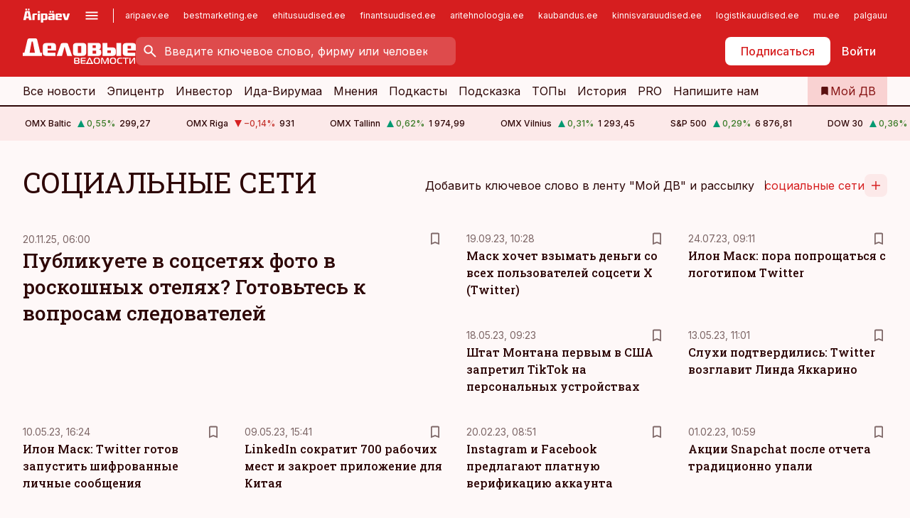

--- FILE ---
content_type: text/html; charset=utf-8
request_url: https://www.dv.ee/t/socialnye-seti
body_size: 32223
content:
<!DOCTYPE html><html lang="ru" class="__variable_d9b83d __variable_1afa06"><head><meta charSet="utf-8"/><meta name="viewport" content="width=device-width, initial-scale=1, minimum-scale=1, maximum-scale=5, viewport-fit=cover, user-scalable=yes"/><link rel="preload" href="/_next/static/media/21350d82a1f187e9-s.p.woff2" as="font" crossorigin="" type="font/woff2"/><link rel="preload" href="/_next/static/media/9f0283fb0a17d415-s.p.woff2" as="font" crossorigin="" type="font/woff2"/><link rel="preload" href="/_next/static/media/a88c13d5f58b71d4-s.p.woff2" as="font" crossorigin="" type="font/woff2"/><link rel="preload" href="/_next/static/media/e4af272ccee01ff0-s.p.woff2" as="font" crossorigin="" type="font/woff2"/><link rel="stylesheet" href="/_next/static/css/6cc2c88caebfb3d7.css" data-precedence="next"/><link rel="stylesheet" href="/_next/static/css/52723f30e92eee9f.css" data-precedence="next"/><link rel="stylesheet" href="/_next/static/css/d2dd652c4d3722d0.css" data-precedence="next"/><link rel="stylesheet" href="/_next/static/css/745294445fbea586.css" data-precedence="next"/><link rel="stylesheet" href="/_next/static/css/cfa60dcf5cbd8547.css" data-precedence="next"/><link rel="stylesheet" href="/_next/static/css/2001c5ecabd226f0.css" data-precedence="next"/><link rel="stylesheet" href="/_next/static/css/f53fc1951aefa4e6.css" data-precedence="next"/><link rel="stylesheet" href="/_next/static/css/7ef9eb961d8f438a.css" data-precedence="next"/><link rel="stylesheet" href="/_next/static/css/0f180bd48b9a8a37.css" data-precedence="next"/><link rel="stylesheet" href="/_next/static/css/84d8b8060f16ee20.css" data-precedence="next"/><link rel="stylesheet" href="/_next/static/css/3b3c900c8201ff34.css" data-precedence="next"/><link rel="stylesheet" href="/_next/static/css/640090df4b2592df.css" data-precedence="next"/><link rel="stylesheet" href="/_next/static/css/029d5fff5a79fb66.css" data-precedence="next"/><link rel="stylesheet" href="/_next/static/css/c847ff3d331d9d9d.css" data-precedence="next"/><link rel="stylesheet" href="/_next/static/css/145cb3986e47692b.css" data-precedence="next"/><link rel="preload" as="script" fetchPriority="low" href="/_next/static/chunks/webpack-6c71b8baca625d18.js"/><script src="/_next/static/chunks/fd9d1056-10e5c93cd413df2f.js" async=""></script><script src="/_next/static/chunks/396464d2-87a25291feed4e3c.js" async=""></script><script src="/_next/static/chunks/7049-58d90ad8e71b6001.js" async=""></script><script src="/_next/static/chunks/main-app-e2f1f8d0165f4dda.js" async=""></script><script src="/_next/static/chunks/aaea2bcf-18d09baeed62d53d.js" async=""></script><script src="/_next/static/chunks/5910-f5efdbfb510c5f6a.js" async=""></script><script src="/_next/static/chunks/5342-19ba4bc98a916bcc.js" async=""></script><script src="/_next/static/chunks/1226-117b1197ddf7aad9.js" async=""></script><script src="/_next/static/chunks/7588-6a095c8e13e2e754.js" async=""></script><script src="/_next/static/chunks/app/global-error-427f108361097c01.js" async=""></script><script src="/_next/static/chunks/5878-1525aeac28fcdf88.js" async=""></script><script src="/_next/static/chunks/4075-c93ea2025da5b6a7.js" async=""></script><script src="/_next/static/chunks/5434-828496ffa0f86d7a.js" async=""></script><script src="/_next/static/chunks/1652-56bf1ce5ade1c9ac.js" async=""></script><script src="/_next/static/chunks/7562-5f4fd1388f43b505.js" async=""></script><script src="/_next/static/chunks/7131-0898b883cf64d699.js" async=""></script><script src="/_next/static/chunks/7492-79afc9c95f471637.js" async=""></script><script src="/_next/static/chunks/4130-df7297caa7faad98.js" async=""></script><script src="/_next/static/chunks/7560-44e9140069a93860.js" async=""></script><script src="/_next/static/chunks/7940-32f152e534110b79.js" async=""></script><script src="/_next/static/chunks/3390-97ccb0b5027fbdb6.js" async=""></script><script src="/_next/static/chunks/9248-acb62c1c94fd76d7.js" async=""></script><script src="/_next/static/chunks/app/%5BchannelId%5D/%5Baccess%5D/(list)/t/%5Bslug%5D/page-6225b7c52c4bceb4.js" async=""></script><script src="/_next/static/chunks/7380-318bba68fdea191f.js" async=""></script><script src="/_next/static/chunks/3295-35b1a9d555f9b7bf.js" async=""></script><script src="/_next/static/chunks/app/%5BchannelId%5D/%5Baccess%5D/layout-ffec26f62a6560be.js" async=""></script><script src="/_next/static/chunks/app/%5BchannelId%5D/%5Baccess%5D/error-63f567bbcd713e18.js" async=""></script><script src="/_next/static/chunks/app/%5BchannelId%5D/%5Baccess%5D/not-found-414c607189f24035.js" async=""></script><link rel="preload" href="https://log-in.aripaev.ee/index.js" as="script"/><meta name="theme-color" content="#D61E1F"/><meta name="color-scheme" content="only light"/><title>Статьи, связанные с ключевым словом социальные сети</title><meta name="description" content="Публикуете в соцсетях фото в роскошных отелях? Готовьтесь к вопросам следователей. Маск хочет взымать деньги со всех пользователей соцсети X (Twitter). Илон Маск: пора попрощаться с логотипом Twitter. Штат Монтана первым в США запретил TikTok на персональных устройствах. Слухи подтвердились: Twitter возглавит Линда Яккарино. Илон Маск: Twitter готов запустить шифрованные личные сообщения. LinkedIn сократит 700 рабочих мест и закроет приложение для Китая. Instagram и Facebook предлагают платную верификацию аккаунта"/><link rel="manifest" href="/manifest/dv.json" crossorigin="use-credentials"/><meta name="format-detection" content="telephone=no, address=no, email=no"/><meta name="apple-mobile-web-app-capable" content="yes"/><meta name="apple-mobile-web-app-title" content="Деловые ведомости"/><link href="/favicons/dv/apple-touch-startup-image-768x1004.png" rel="apple-touch-startup-image"/><link href="/favicons/dv/apple-touch-startup-image-1536x2008.png" media="(device-width: 768px) and (device-height: 1024px)" rel="apple-touch-startup-image"/><meta name="apple-mobile-web-app-status-bar-style" content="black-translucent"/><meta property="og:title" content="Статьи, связанные с ключевым словом социальные сети"/><meta property="og:description" content="Публикуете в соцсетях фото в роскошных отелях? Готовьтесь к вопросам следователей. Маск хочет взымать деньги со всех пользователей соцсети X (Twitter). Илон Маск: пора попрощаться с логотипом Twitter. Штат Монтана первым в США запретил TikTok на персональных устройствах. Слухи подтвердились: Twitter возглавит Линда Яккарино. Илон Маск: Twitter готов запустить шифрованные личные сообщения. LinkedIn сократит 700 рабочих мест и закроет приложение для Китая. Instagram и Facebook предлагают платную верификацию аккаунта"/><meta property="og:url" content="/t/socialnye-seti"/><meta property="og:type" content="website"/><meta name="twitter:card" content="summary"/><meta name="twitter:site" content="@dv__ee"/><meta name="twitter:title" content="Статьи, связанные с ключевым словом социальные сети"/><meta name="twitter:description" content="Публикуете в соцсетях фото в роскошных отелях? Готовьтесь к вопросам следователей. Маск хочет взымать деньги со всех пользователей соцсети X (Twitter). Илон Маск: пора попрощаться с логотипом Twitter. Штат Монтана первым в США запретил TikTok на персональных устройствах. Слухи подтвердились: Twitter возглавит Линда Яккарино. Илон Маск: Twitter готов запустить шифрованные личные сообщения. LinkedIn сократит 700 рабочих мест и закроет приложение для Китая. Instagram и Facebook предлагают платную верификацию аккаунта"/><link rel="shortcut icon" href="/favicons/dv/favicon.ico"/><link rel="icon" href="/favicons/dv/favicon.ico"/><link rel="apple-touch-icon" href="/favicons/dv/apple-touch-icon-180x180.png"/><link rel="apple-touch-icon-precomposed" href="/favicons/dv/apple-touch-icon-180x180.png"/><meta name="next-size-adjust"/><script src="/_next/static/chunks/polyfills-42372ed130431b0a.js" noModule=""></script></head><body><script>(self.__next_s=self.__next_s||[]).push([0,{"children":"\n        window.nativeEvents = [];\n        window.nativeListeners = [];\n        window.addEventListener('aripaev.ee:nativeApiAttached', (e) => {\n          window.nativeEvents.push(e);\n          window.nativeListeners.forEach((l) => l(e));\n        });\n        window.addNativeListener = (listener) => {\n          window.nativeListeners.push(listener);\n          window.nativeEvents.forEach((e) => listener(e));\n        };\n      ","id":"__native_attach"}])</script><style type="text/css">:root:root {
  --theme: dv;

  --site-bg: #FEF8F8;
  --site-bg-original: #FEF8F8;

  --color-text: var(--color-primary-900);
}
</style><div id="login-container"></div><div id="__next"><div class="styles_site-hat__KmxJ_"><div id="Panorama_1" class="styles_site-hat__ad-slot__6OIXn"></div></div><div class="styles_header__sentinel-pre__ZLTsJ"></div><div class="styles_header__4AYpa"><b></b><div class="styles_header__wrap1__C6qUJ"><div class="styles_header__wrap2__vgkJ1"><div class="styles_header__main__4NeBW"><div class="styles_header__main__limiter__1bF8W"><div class="styles_sites__MzlGA styles_hidden__CEocJ"><div class="styles_sites__global__0voAr"><a href="https://www.aripaev.ee" target="_blank" rel="noopener noreferrer"><svg xmlns="http://www.w3.org/2000/svg" height="20" width="67" class="icon logotype-aripaev" viewBox="0 0 512 155"><path fill="#d61e1f" d="M43.18 1.742H25.822v17.917H43.18zm21.86 124.857-4.1-22.295H34.283l-3.977 22.295H1.974l19.33-88.048c2.25-10.153 5.077-11.567 16.643-11.567H58.55c11.846 0 13.817.855 16.224 11.706l19.33 87.908zM50.507 44.762h-5.792l-7.746 41.625h21.249zm18.771-43.02H51.92v17.917h17.358zM306.626 27.3h-17.358v17.916h17.358zm26.117 0h-17.359v17.916h17.359zm-206.05 42.864V126.6h-25.959V71.28c0-10.851 5.076-17.759 17.917-17.759h32.309v16.643zm32.344-23.43V28.399h26.168v18.335zm26.168 79.866h-26.168V53.503h26.168zm62.594.001h-27.651v26.657h-25.68V53.521h53.61c12.84 0 17.777 6.629 17.777 17.917v37.229c0 11.863-5.076 17.934-18.056 17.934m-7.903-56.576h-19.888v39.915h19.888zm93.508 56.576s-17.636.279-21.3.279-21.162-.279-21.162-.279c-11.287-.157-17.638-5.513-17.638-17.934v-9.735c0-15.23 9.735-17.62 17.777-17.62h27.791V69.449h-39.357V53.521h47.539c14.671 0 17.778 8.88 17.778 17.62v39.793c0 11.846-3.49 15.509-11.429 15.701zM319.31 96.019h-20.935v14.707h20.935zm59.664-.611v13.573h41.066v17.62h-49.109c-14.671 0-17.759-9.752-17.759-17.777V72.188c0-11.845 5.774-18.475 17.618-18.614 0 0 13.958-.297 17.638-.297 3.683 0 17.445.297 17.445.297 12.424.14 17.36 6.193 17.36 17.76v24.127h-44.258zm18.35-26.552h-18.492v16.922h18.492zm88.714 57.727h-34.003l-23.987-73.079h28.227l12.682 50.086h2.13l12.682-50.086h26.257z" class="logotype"></path></svg></a><button title="Открыть меню" type="button"><svg fill="none" xmlns="http://www.w3.org/2000/svg" height="20" width="20" class="icon menu" viewBox="0 0 20 20"><path fill="#2D0606" d="M3 14.5V13h14v1.5zm0-3.75v-1.5h14v1.5zM3 7V5.5h14V7z"></path></svg></button></div><div class="styles_sites__main__Z77Aw"><ul class="styles_sites__list__ue3ny"><li class=""><a href="https://www.aripaev.ee?utm_source=dv.ee&amp;utm_medium=pais" target="_blank" draggable="false" rel="noopener noreferrer">aripaev.ee</a></li><li class=""><a href="https://bestmarketing.ee?utm_source=dv.ee&amp;utm_medium=pais" target="_blank" draggable="false" rel="noopener noreferrer">bestmarketing.ee</a></li><li class=""><a href="https://www.ehitusuudised.ee?utm_source=dv.ee&amp;utm_medium=pais" target="_blank" draggable="false" rel="noopener noreferrer">ehitusuudised.ee</a></li><li class=""><a href="https://www.finantsuudised.ee?utm_source=dv.ee&amp;utm_medium=pais" target="_blank" draggable="false" rel="noopener noreferrer">finantsuudised.ee</a></li><li class=""><a href="https://www.aritehnoloogia.ee?utm_source=dv.ee&amp;utm_medium=pais" target="_blank" draggable="false" rel="noopener noreferrer">aritehnoloogia.ee</a></li><li class=""><a href="https://www.kaubandus.ee?utm_source=dv.ee&amp;utm_medium=pais" target="_blank" draggable="false" rel="noopener noreferrer">kaubandus.ee</a></li><li class=""><a href="https://www.kinnisvarauudised.ee?utm_source=dv.ee&amp;utm_medium=pais" target="_blank" draggable="false" rel="noopener noreferrer">kinnisvarauudised.ee</a></li><li class=""><a href="https://www.logistikauudised.ee?utm_source=dv.ee&amp;utm_medium=pais" target="_blank" draggable="false" rel="noopener noreferrer">logistikauudised.ee</a></li><li class=""><a href="https://www.mu.ee?utm_source=dv.ee&amp;utm_medium=pais" target="_blank" draggable="false" rel="noopener noreferrer">mu.ee</a></li><li class=""><a href="https://www.palgauudised.ee?utm_source=dv.ee&amp;utm_medium=pais" target="_blank" draggable="false" rel="noopener noreferrer">palgauudised.ee</a></li><li class=""><a href="https://www.personaliuudised.ee?utm_source=dv.ee&amp;utm_medium=pais" target="_blank" draggable="false" rel="noopener noreferrer">personaliuudised.ee</a></li><li class=""><a href="https://www.pollumajandus.ee?utm_source=dv.ee&amp;utm_medium=pais" target="_blank" draggable="false" rel="noopener noreferrer">pollumajandus.ee</a></li><li class=""><a href="https://www.raamatupidaja.ee?utm_source=dv.ee&amp;utm_medium=pais" target="_blank" draggable="false" rel="noopener noreferrer">raamatupidaja.ee</a></li><li class=""><a href="https://www.toostusuudised.ee?utm_source=dv.ee&amp;utm_medium=pais" target="_blank" draggable="false" rel="noopener noreferrer">toostusuudised.ee</a></li><li class=""><a href="https://www.imelineajalugu.ee?utm_source=dv.ee&amp;utm_medium=pais" target="_blank" draggable="false" rel="noopener noreferrer">imelineajalugu.ee</a></li><li class=""><a href="https://www.imelineteadus.ee?utm_source=dv.ee&amp;utm_medium=pais" target="_blank" draggable="false" rel="noopener noreferrer">imelineteadus.ee</a></li><li class=""><a href="https://www.kalastaja.ee?utm_source=dv.ee&amp;utm_medium=pais" target="_blank" draggable="false" rel="noopener noreferrer">kalastaja.ee</a></li></ul></div></div><div class="styles_header__row__tjBlC"><a class="styles_header__logo__LPFzl" href="/"><img alt="Деловые ведомости" loading="lazy" width="120" height="40" decoding="async" data-nimg="1" style="color:transparent" src="https://ap-cms-images.ap3.ee/DV_valge.svg"/></a><form class="styles_search___9_Xy"><span class="styles_search__icon__adECE"><svg fill="none" xmlns="http://www.w3.org/2000/svg" height="24" width="24" class="icon search" viewBox="0 0 25 24"><path fill="#fff" d="m20.06 21-6.3-6.3q-.75.6-1.724.95-.975.35-2.075.35-2.725 0-4.613-1.887Q3.461 12.225 3.461 9.5t1.887-4.612T9.961 3t4.612 1.888T16.461 9.5a6.1 6.1 0 0 1-1.3 3.8l6.3 6.3zm-10.1-7q1.875 0 3.188-1.312T14.461 9.5t-1.313-3.187T9.961 5 6.773 6.313 5.461 9.5t1.312 3.188T9.961 14"></path></svg></span><input type="text" autoComplete="off" placeholder="Введите ключевое слово, фирму или человека" title="Введите ключевое слово, фирму или человека" name="keyword" value=""/><button class="styles_search__clear__gU1eY" disabled="" title="Очистить поиск" type="button"><svg fill="none" xmlns="http://www.w3.org/2000/svg" height="24" width="24" class="icon close" viewBox="0 0 25 24"><path fill="#fff" d="m6.86 19-1.4-1.4 5.6-5.6-5.6-5.6L6.86 5l5.6 5.6 5.6-5.6 1.4 1.4-5.6 5.6 5.6 5.6-1.4 1.4-5.6-5.6z"></path></svg></button></form><div class="styles_header__buttons__HTvoj"><span class="styles_button___Dvql styles_size-default___f8ln styles_theme-white-primary__wwdx4" draggable="false"><a class="styles_button__element__i6R1c" target="_blank" rel="noopener noreferrer" href="https://kampaania.aripaev.ee/zakazatj-dv/?utm_campaign"><span class="styles_button__inner__av3c_"><span class="styles_button__text__0QAzX"><span class="styles_button__text__row__ZW9Cl">Подписаться</span></span></span></a></span><span class="styles_button___Dvql styles_size-default___f8ln styles_theme-white-transparent__3xBw8" draggable="false"><button class="styles_button__element__i6R1c" type="button"><span class="styles_button__inner__av3c_"><span class="styles_button__text__0QAzX"><span class="styles_button__text__row__ZW9Cl">Войти</span></span></span></button></span></div></div></div><div class="styles_burger-menu__NxbcX" inert=""><div class="styles_burger-menu__inner__G_A7a"><div class="styles_burger-menu__limiter__Z8WPT"><ul class="styles_burger-menu__sections__WMdfc"><li><div class="styles_burger-menu__title__FISxC">Тематические порталы</div><ul class="styles_burger-menu__sections__links__erXEP styles_split__ABuE1"><li><a target="_blank" rel="noopener noreferrer" href="https://www.aripaev.ee?utm_source=dv.ee&amp;utm_medium=pais">aripaev.ee</a></li><li><a target="_blank" rel="noopener noreferrer" href="https://www.bestmarketing.ee?utm_source=dv.ee&amp;utm_medium=pais">bestmarketing.ee</a></li><li><a target="_blank" rel="noopener noreferrer" href="https://www.ehitusuudised.ee?utm_source=dv.ee&amp;utm_medium=pais">ehitusuudised.ee</a></li><li><a target="_blank" rel="noopener noreferrer" href="https://www.finantsuudised.ee?utm_source=dv.ee&amp;utm_medium=pais">finantsuudised.ee</a></li><li><a target="_blank" rel="noopener noreferrer" href="https://www.aritehnoloogia.ee?utm_source=dv.ee&amp;utm_medium=pais">aritehnoloogia.ee</a></li><li><a target="_blank" rel="noopener noreferrer" href="https://www.kaubandus.ee?utm_source=dv.ee&amp;utm_medium=pais">kaubandus.ee</a></li><li><a target="_blank" rel="noopener noreferrer" href="https://www.kinnisvarauudised.ee?utm_source=dv.ee&amp;utm_medium=pais">kinnisvarauudised.ee</a></li><li><a target="_blank" rel="noopener noreferrer" href="https://www.logistikauudised.ee?utm_source=dv.ee&amp;utm_medium=pais">logistikauudised.ee</a></li><li><a target="_blank" rel="noopener noreferrer" href="https://www.mu.ee?utm_source=dv.ee&amp;utm_medium=pais">mu.ee</a></li><li><a target="_blank" rel="noopener noreferrer" href="https://www.palgauudised.ee?utm_source=dv.ee&amp;utm_medium=pais">palgauudised.ee</a></li><li><a target="_blank" rel="noopener noreferrer" href="https://www.personaliuudised.ee?utm_source=dv.ee&amp;utm_medium=pais">personaliuudised.ee</a></li><li><a target="_blank" rel="noopener noreferrer" href="https://www.pollumajandus.ee?utm_source=dv.ee&amp;utm_medium=pais">pollumajandus.ee</a></li><li><a target="_blank" rel="noopener noreferrer" href="https://www.raamatupidaja.ee?utm_source=dv.ee&amp;utm_medium=pais">raamatupidaja.ee</a></li><li><a target="_blank" rel="noopener noreferrer" href="https://www.toostusuudised.ee?utm_source=dv.ee&amp;utm_medium=pais">toostusuudised.ee</a></li><li><a target="_blank" rel="noopener noreferrer" href="https://www.imelineajalugu.ee?utm_source=dv.ee&amp;utm_medium=pais">imelineajalugu.ee</a></li><li><a target="_blank" rel="noopener noreferrer" href="https://www.imelineteadus.ee?utm_source=dv.ee&amp;utm_medium=pais">imelineteadus.ee</a></li></ul></li><li><div class="styles_burger-menu__title__FISxC">Услуги и продукты</div><ul class="styles_burger-menu__sections__links__erXEP"><li><a target="_blank" rel="noopener noreferrer" href="https://pood.aripaev.ee/kategooria/venekeelsed-tooted">Обучение и конференции</a></li><li><a target="_self" href="/pdf">PDF</a></li><li><a target="_blank" rel="noopener noreferrer" href="https://infopank.ee">Инфобанк</a></li><li><a target="_self" href="https://teabevara.ee/ru">Справочники Äripäev</a></li><li><a target="_blank" rel="noopener noreferrer" href="https://videokogu.aripaev.ee/topics/16">Видеотека</a></li></ul></li></ul><div class="styles_burger-menu__sidebar__8mwqb"><ul class="styles_burger-menu__sidebar__links__ZKDyD"><li><a target="_blank" rel="noopener noreferrer" href="https://www.aripaev.ee/turunduslahendused">Реклама</a></li><li><a target="_self" href="/c/cm">Контент-маркетинг</a></li><li><a target="_blank" rel="noopener noreferrer" href="https://firma.aripaev.ee/tule-toole/">Предложения работы</a></li><li><a target="_blank" rel="noopener noreferrer" href="https://firma.aripaev.ee/">Об Äripäev</a></li></ul><ul class="styles_buttons__V_M5V styles_layout-vertical-wide__kH_p0"><li class="styles_primary__BaQ9R"><span class="styles_button___Dvql styles_size-default___f8ln styles_theme-primary__JLG_x" draggable="false"><a class="styles_button__element__i6R1c" target="_blank" rel="noopener noreferrer" href="https://iseteenindus.aripaev.ee/ru"><span class="styles_button__inner__av3c_"><span class="styles_button__text__0QAzX"><span class="styles_button__text__row__ZW9Cl">Самообслуживание</span></span></span></a></span></li></ul></div></div></div></div></div><div class="styles_header__menu__7U_6k"><div class="styles_header__menu__holder__mDgQf"><a class="styles_header__menu__logo__XcB29" draggable="false" href="/"><img alt="Деловые ведомости" loading="lazy" width="120" height="40" decoding="async" data-nimg="1" style="color:transparent" src="https://ap-cms-images.ap3.ee/DV_valge.svg"/></a><div class="styles_header__menu__scroller__KG1tj"><ul class="styles_header__menu__items___1xQ5"><li><a aria-current="false" target="_self" draggable="false" href="/search?channels=dv">Все новости</a></li><li><a aria-current="false" target="_self" draggable="false" href="/c/bigstory">Эпицентр</a></li><li><a aria-current="false" target="_self" draggable="false" href="/investor">Инвестор</a></li><li><a aria-current="false" target="_self" draggable="false" href="/t/idavirumaa">Ида-Вирумаа</a></li><li><a aria-current="false" target="_self" draggable="false" href="/c/opinion">Мнения</a></li><li><a aria-current="false" target="_self" draggable="false" href="/t/delovye-jefire">Подкасты</a></li><li><a aria-current="false" target="_self" draggable="false" href="/c/useful">Подсказка</a></li><li><a aria-current="false" target="_self" draggable="false" href="/c/top">ТОПы</a></li><li><a aria-current="false" target="_self" draggable="false" href="https://www.dv.ee/t/delovaja-istorija">История</a></li><li><a aria-current="false" target="_blank" rel="noopener noreferrer" draggable="false" href="https://www.aripaev.ee/pro">PRO</a></li><li><a href="https://www.dv.ee/#send_hint" draggable="false">Напишите нам</a></li></ul></div><a class="styles_header__menu__bookmarks__qWw9R" aria-current="false" draggable="false" href="/moja-lenta-novostej"><svg fill="none" xmlns="http://www.w3.org/2000/svg" height="16" width="16" class="icon bookmark-filled" viewBox="0 0 24 24"><path fill="#2D0606" d="M5 21V5q0-.824.588-1.412A1.93 1.93 0 0 1 7 3h10q.824 0 1.413.587Q19 4.176 19 5v16l-7-3z"></path></svg><span>Мой ДВ</span></a></div></div></div></div></div><div class="styles_header__sentinel-post__lzp4A"></div><div class="styles_burger-menu__backdrop__1nrUr" tabindex="0" role="button" aria-pressed="true" title="Закрыть"></div><div class="styles_header__mock__CpuN_"></div><div class="styles_ticker__Yburn"><div class="styles_ticker__group__8cpAr"><ul class="styles_ticker__list__NrEgl"><li><span>OMX Baltic</span><span><svg fill="none" xmlns="http://www.w3.org/2000/svg" height="16" width="16" class="icon up-solid" viewBox="0 0 16 16"><path fill="#009971" d="M3 13h10L8 3z"></path></svg><span class="text-intent-success">0,55<!-- -->%</span></span><span>299,27</span></li><li><span>OMX Riga</span><span><svg fill="none" xmlns="http://www.w3.org/2000/svg" height="16" width="16" class="icon down-solid" viewBox="0 0 16 16"><path fill="#D61E1F" d="M3 3h10L8 13z"></path></svg><span class="text-intent-danger">−0,14<!-- -->%</span></span><span>931</span></li><li><span>OMX Tallinn</span><span><svg fill="none" xmlns="http://www.w3.org/2000/svg" height="16" width="16" class="icon up-solid" viewBox="0 0 16 16"><path fill="#009971" d="M3 13h10L8 3z"></path></svg><span class="text-intent-success">0,62<!-- -->%</span></span><span>1 974,99</span></li><li><span>OMX Vilnius</span><span><svg fill="none" xmlns="http://www.w3.org/2000/svg" height="16" width="16" class="icon up-solid" viewBox="0 0 16 16"><path fill="#009971" d="M3 13h10L8 3z"></path></svg><span class="text-intent-success">0,31<!-- -->%</span></span><span>1 293,45</span></li><li><span>S&amp;P 500</span><span><svg fill="none" xmlns="http://www.w3.org/2000/svg" height="16" width="16" class="icon up-solid" viewBox="0 0 16 16"><path fill="#009971" d="M3 13h10L8 3z"></path></svg><span class="text-intent-success">0,29<!-- -->%</span></span><span>6 876,81</span></li><li><span>DOW 30</span><span><svg fill="none" xmlns="http://www.w3.org/2000/svg" height="16" width="16" class="icon up-solid" viewBox="0 0 16 16"><path fill="#009971" d="M3 13h10L8 3z"></path></svg><span class="text-intent-success">0,36<!-- -->%</span></span><span>48 022,89</span></li><li><span>Nasdaq </span><span><svg fill="none" xmlns="http://www.w3.org/2000/svg" height="16" width="16" class="icon up-solid" viewBox="0 0 16 16"><path fill="#009971" d="M3 13h10L8 3z"></path></svg><span class="text-intent-success">0,34<!-- -->%</span></span><span>23 585,16</span></li><li><span>FTSE 100</span><span><svg fill="none" xmlns="http://www.w3.org/2000/svg" height="16" width="16" class="icon down-solid" viewBox="0 0 16 16"><path fill="#D61E1F" d="M3 3h10L8 13z"></path></svg><span class="text-intent-danger">−0,45<!-- -->%</span></span><span>9 667,01</span></li><li><span>Nikkei 225</span><span><svg fill="none" xmlns="http://www.w3.org/2000/svg" height="16" width="16" class="icon down-solid" viewBox="0 0 16 16"><path fill="#D61E1F" d="M3 3h10L8 13z"></path></svg><span class="text-intent-danger">−1,05<!-- -->%</span></span><span>50 491,87</span></li><li><span>CMC Crypto 200</span><span><svg fill="none" xmlns="http://www.w3.org/2000/svg" height="16" width="16" class="icon down-solid" viewBox="0 0 16 16"><path fill="#D61E1F" d="M3 3h10L8 13z"></path></svg><span class="text-intent-danger">0,00<!-- -->%</span></span><span>0,00</span></li><li><span>USD/EUR</span><span><svg fill="none" xmlns="http://www.w3.org/2000/svg" height="16" width="16" class="icon down-solid" viewBox="0 0 16 16"><path fill="#D61E1F" d="M3 3h10L8 13z"></path></svg><span class="text-intent-danger">0,00<!-- -->%</span></span><span>0,86</span></li><li><span>GBP/EUR</span><span><svg fill="none" xmlns="http://www.w3.org/2000/svg" height="16" width="16" class="icon down-solid" viewBox="0 0 16 16"><path fill="#D61E1F" d="M3 3h10L8 13z"></path></svg><span class="text-intent-danger">0,00<!-- -->%</span></span><span>1,15</span></li><li><span>EUR/RUB</span><span><svg fill="none" xmlns="http://www.w3.org/2000/svg" height="16" width="16" class="icon down-solid" viewBox="0 0 16 16"><path fill="#D61E1F" d="M3 3h10L8 13z"></path></svg><span class="text-intent-danger">0,00<!-- -->%</span></span><span>89,07</span></li></ul></div><div class="styles_ticker__group__8cpAr"><ul class="styles_ticker__list__NrEgl"><li><span>OMX Baltic</span><span><svg fill="none" xmlns="http://www.w3.org/2000/svg" height="16" width="16" class="icon up-solid" viewBox="0 0 16 16"><path fill="#009971" d="M3 13h10L8 3z"></path></svg><span class="text-intent-success">0,55<!-- -->%</span></span><span>299,27</span></li><li><span>OMX Riga</span><span><svg fill="none" xmlns="http://www.w3.org/2000/svg" height="16" width="16" class="icon down-solid" viewBox="0 0 16 16"><path fill="#D61E1F" d="M3 3h10L8 13z"></path></svg><span class="text-intent-danger">−0,14<!-- -->%</span></span><span>931</span></li><li><span>OMX Tallinn</span><span><svg fill="none" xmlns="http://www.w3.org/2000/svg" height="16" width="16" class="icon up-solid" viewBox="0 0 16 16"><path fill="#009971" d="M3 13h10L8 3z"></path></svg><span class="text-intent-success">0,62<!-- -->%</span></span><span>1 974,99</span></li><li><span>OMX Vilnius</span><span><svg fill="none" xmlns="http://www.w3.org/2000/svg" height="16" width="16" class="icon up-solid" viewBox="0 0 16 16"><path fill="#009971" d="M3 13h10L8 3z"></path></svg><span class="text-intent-success">0,31<!-- -->%</span></span><span>1 293,45</span></li><li><span>S&amp;P 500</span><span><svg fill="none" xmlns="http://www.w3.org/2000/svg" height="16" width="16" class="icon up-solid" viewBox="0 0 16 16"><path fill="#009971" d="M3 13h10L8 3z"></path></svg><span class="text-intent-success">0,29<!-- -->%</span></span><span>6 876,81</span></li><li><span>DOW 30</span><span><svg fill="none" xmlns="http://www.w3.org/2000/svg" height="16" width="16" class="icon up-solid" viewBox="0 0 16 16"><path fill="#009971" d="M3 13h10L8 3z"></path></svg><span class="text-intent-success">0,36<!-- -->%</span></span><span>48 022,89</span></li><li><span>Nasdaq </span><span><svg fill="none" xmlns="http://www.w3.org/2000/svg" height="16" width="16" class="icon up-solid" viewBox="0 0 16 16"><path fill="#009971" d="M3 13h10L8 3z"></path></svg><span class="text-intent-success">0,34<!-- -->%</span></span><span>23 585,16</span></li><li><span>FTSE 100</span><span><svg fill="none" xmlns="http://www.w3.org/2000/svg" height="16" width="16" class="icon down-solid" viewBox="0 0 16 16"><path fill="#D61E1F" d="M3 3h10L8 13z"></path></svg><span class="text-intent-danger">−0,45<!-- -->%</span></span><span>9 667,01</span></li><li><span>Nikkei 225</span><span><svg fill="none" xmlns="http://www.w3.org/2000/svg" height="16" width="16" class="icon down-solid" viewBox="0 0 16 16"><path fill="#D61E1F" d="M3 3h10L8 13z"></path></svg><span class="text-intent-danger">−1,05<!-- -->%</span></span><span>50 491,87</span></li><li><span>CMC Crypto 200</span><span><svg fill="none" xmlns="http://www.w3.org/2000/svg" height="16" width="16" class="icon down-solid" viewBox="0 0 16 16"><path fill="#D61E1F" d="M3 3h10L8 13z"></path></svg><span class="text-intent-danger">0,00<!-- -->%</span></span><span>0,00</span></li><li><span>USD/EUR</span><span><svg fill="none" xmlns="http://www.w3.org/2000/svg" height="16" width="16" class="icon down-solid" viewBox="0 0 16 16"><path fill="#D61E1F" d="M3 3h10L8 13z"></path></svg><span class="text-intent-danger">0,00<!-- -->%</span></span><span>0,86</span></li><li><span>GBP/EUR</span><span><svg fill="none" xmlns="http://www.w3.org/2000/svg" height="16" width="16" class="icon down-solid" viewBox="0 0 16 16"><path fill="#D61E1F" d="M3 3h10L8 13z"></path></svg><span class="text-intent-danger">0,00<!-- -->%</span></span><span>1,15</span></li><li><span>EUR/RUB</span><span><svg fill="none" xmlns="http://www.w3.org/2000/svg" height="16" width="16" class="icon down-solid" viewBox="0 0 16 16"><path fill="#D61E1F" d="M3 3h10L8 13z"></path></svg><span class="text-intent-danger">0,00<!-- -->%</span></span><span>89,07</span></li></ul></div></div><div class="styles_body__KntQX"><div class="styles_block__x9tSr styles_theme-default__YFZfY styles_width-default__OAjan"><div class="styles_page-header__UZ3dH"><div class="styles_page-header__back__F3sNN"><span class="styles_button___Dvql styles_size-default___f8ln styles_theme-transparent__V6plv" draggable="false"><button class="styles_button__element__i6R1c" type="button"><span class="styles_button__inner__av3c_"><svg fill="none" xmlns="http://www.w3.org/2000/svg" height="20" width="20" class="icon styles_button__icon__ab5nT arrow-back" viewBox="0 0 20 20"><path fill="#2D0606" d="m12 18-8-8 8-8 1.417 1.417L6.833 10l6.584 6.583z"></path></svg><span class="styles_button__text__0QAzX"><span class="styles_button__text__row__ZW9Cl">Назад</span></span></span></button></span></div><div class="styles_page-header__headline__160BU"><div class="styles_page-header__headline__info__WB6e3"></div><h1>социальные сети</h1></div><div class="styles_page-header__buttons__IhWK7"><div class="styles_page-header__buttons__title__DBBnX">Добавить ключевое слово в ленту &quot;Мой ДВ&quot; и рассылку</div><span class="styles_subscribe-button__L_DSD" draggable="false"><span class="styles_subscribe-button__text__WGE84" aria-busy="false">социальные сети</span><button class="styles_subscribe-button__subscribe__QSVzR"><svg fill="none" xmlns="http://www.w3.org/2000/svg" height="16" width="16" class="icon add" viewBox="0 0 20 20"><path fill="#2D0606" d="M9.25 10.75H4v-1.5h5.25V4h1.5v5.25H16v1.5h-5.25V16h-1.5z"></path></svg></button></span></div></div><div class="styles_list-articles__lXJs8 styles_layout-default__eQJEV"><div class="styles_article-card__QuUIi styles_layout-default__sDwwn styles_has-bookmark__lJAlN column-span-2 row-span-2" draggable="false"><a class="styles_article-card__image__IFiBD" draggable="false" href="/podskazka/2025/11/19/publikuete-v-socsetjah-foto-v-roskoshnyh-oteljah-gotovtes-k-voprosam-sledovatelej"><img draggable="false" alt="Использование фотографий, видео и других материалов, собранных следственными органами в социальных сетях, законом не запрещено." loading="lazy" decoding="async" data-nimg="fill" style="position:absolute;height:100%;width:100%;left:0;top:0;right:0;bottom:0;color:transparent" sizes="(max-width: 768px) 100vw, (max-width: 1280px) 100px, 280px" srcSet="https://static-img.aripaev.ee/?type=preview&amp;uuid=e580f7ca-f1fa-586b-a2c3-4ff7dd5960da&amp;width=640&amp;q=70 640w, https://static-img.aripaev.ee/?type=preview&amp;uuid=e580f7ca-f1fa-586b-a2c3-4ff7dd5960da&amp;width=750&amp;q=70 750w, https://static-img.aripaev.ee/?type=preview&amp;uuid=e580f7ca-f1fa-586b-a2c3-4ff7dd5960da&amp;width=828&amp;q=70 828w, https://static-img.aripaev.ee/?type=preview&amp;uuid=e580f7ca-f1fa-586b-a2c3-4ff7dd5960da&amp;width=1080&amp;q=70 1080w, https://static-img.aripaev.ee/?type=preview&amp;uuid=e580f7ca-f1fa-586b-a2c3-4ff7dd5960da&amp;width=1200&amp;q=70 1200w, https://static-img.aripaev.ee/?type=preview&amp;uuid=e580f7ca-f1fa-586b-a2c3-4ff7dd5960da&amp;width=1920&amp;q=70 1920w, https://static-img.aripaev.ee/?type=preview&amp;uuid=e580f7ca-f1fa-586b-a2c3-4ff7dd5960da&amp;width=2048&amp;q=70 2048w, https://static-img.aripaev.ee/?type=preview&amp;uuid=e580f7ca-f1fa-586b-a2c3-4ff7dd5960da&amp;width=3840&amp;q=70 3840w" src="https://static-img.aripaev.ee/?type=preview&amp;uuid=e580f7ca-f1fa-586b-a2c3-4ff7dd5960da&amp;width=3840&amp;q=70"/></a><div class="styles_article-card__content__8qUOA"><div class="styles_article-card__info__Ll7c5"><div class="styles_article-card__info__texts__62pWT"><ul class="styles_article-card__meta__kuDsy"><li>20.11.25, 06:00</li></ul></div><div class="styles_article-card__tools__Pal1K"><span class="styles_button-icon__vUnU2 styles_size-tiny__Zo57r styles_theme-transparent__OE289" draggable="false"><button class="styles_button-icon__element__vyPpN" type="button" title="Сохранить" aria-busy="false"><span class="styles_button-icon__inner__iTvHx"><svg fill="none" xmlns="http://www.w3.org/2000/svg" height="20" width="20" class="icon styles_button-icon__icon__TKOX4 bookmark" viewBox="0 0 20 20"><path fill="#2D0606" d="M5 17V4.5q0-.618.44-1.06Q5.883 3 6.5 3h7q.619 0 1.06.44.44.442.44 1.06V17l-5-2zm1.5-2.23 3.5-1.395 3.5 1.396V4.5h-7z"></path></svg></span></button></span></div></div><div class="styles_article-card__title__oUwh_"><a draggable="false" href="/podskazka/2025/11/19/publikuete-v-socsetjah-foto-v-roskoshnyh-oteljah-gotovtes-k-voprosam-sledovatelej">Публикуете в соцсетях фото в роскошных отелях? Готовьтесь к вопросам следователей</a></div></div></div><div class="styles_article-card__QuUIi styles_layout-default__sDwwn styles_has-bookmark__lJAlN" draggable="false"><a class="styles_article-card__image__IFiBD" draggable="false" href="/novosti/2023/09/19/mask-hochet-vzymat-dengi-so-vseh-polzovatelej-socseti-x-twitter"><img draggable="false" alt="Илон Маск настаивает, что главная цель введения поголовных сборов — это борьба с ботами." loading="lazy" decoding="async" data-nimg="fill" style="position:absolute;height:100%;width:100%;left:0;top:0;right:0;bottom:0;color:transparent" sizes="(max-width: 768px) 100vw, (max-width: 1280px) 100px, 280px" srcSet="https://static-img.aripaev.ee/?type=preview&amp;uuid=ab73742f-5510-5091-a471-1763706658b9&amp;width=640&amp;q=70 640w, https://static-img.aripaev.ee/?type=preview&amp;uuid=ab73742f-5510-5091-a471-1763706658b9&amp;width=750&amp;q=70 750w, https://static-img.aripaev.ee/?type=preview&amp;uuid=ab73742f-5510-5091-a471-1763706658b9&amp;width=828&amp;q=70 828w, https://static-img.aripaev.ee/?type=preview&amp;uuid=ab73742f-5510-5091-a471-1763706658b9&amp;width=1080&amp;q=70 1080w, https://static-img.aripaev.ee/?type=preview&amp;uuid=ab73742f-5510-5091-a471-1763706658b9&amp;width=1200&amp;q=70 1200w, https://static-img.aripaev.ee/?type=preview&amp;uuid=ab73742f-5510-5091-a471-1763706658b9&amp;width=1920&amp;q=70 1920w, https://static-img.aripaev.ee/?type=preview&amp;uuid=ab73742f-5510-5091-a471-1763706658b9&amp;width=2048&amp;q=70 2048w, https://static-img.aripaev.ee/?type=preview&amp;uuid=ab73742f-5510-5091-a471-1763706658b9&amp;width=3840&amp;q=70 3840w" src="https://static-img.aripaev.ee/?type=preview&amp;uuid=ab73742f-5510-5091-a471-1763706658b9&amp;width=3840&amp;q=70"/></a><div class="styles_article-card__content__8qUOA"><div class="styles_article-card__info__Ll7c5"><div class="styles_article-card__info__texts__62pWT"><ul class="styles_article-card__meta__kuDsy"><li>19.09.23, 10:28</li></ul></div><div class="styles_article-card__tools__Pal1K"><span class="styles_button-icon__vUnU2 styles_size-tiny__Zo57r styles_theme-transparent__OE289" draggable="false"><button class="styles_button-icon__element__vyPpN" type="button" title="Сохранить" aria-busy="false"><span class="styles_button-icon__inner__iTvHx"><svg fill="none" xmlns="http://www.w3.org/2000/svg" height="20" width="20" class="icon styles_button-icon__icon__TKOX4 bookmark" viewBox="0 0 20 20"><path fill="#2D0606" d="M5 17V4.5q0-.618.44-1.06Q5.883 3 6.5 3h7q.619 0 1.06.44.44.442.44 1.06V17l-5-2zm1.5-2.23 3.5-1.395 3.5 1.396V4.5h-7z"></path></svg></span></button></span></div></div><div class="styles_article-card__title__oUwh_"><a draggable="false" href="/novosti/2023/09/19/mask-hochet-vzymat-dengi-so-vseh-polzovatelej-socseti-x-twitter">Маск хочет взымать деньги со всех пользователей соцсети X (Twitter)</a></div></div></div><div class="styles_article-card__QuUIi styles_layout-default__sDwwn styles_has-bookmark__lJAlN" draggable="false"><a class="styles_article-card__image__IFiBD" draggable="false" href="/novosti/2023/07/24/ilon-mask-prishlo-vremja-poproshhatsja-s-logotipom-twitter"><img draggable="false" alt="Инсайдеры утверждают, что Маск хочет создать на базе Twitter «суперприложение» под названием «X», похожее на китайское WeChat." loading="lazy" decoding="async" data-nimg="fill" style="position:absolute;height:100%;width:100%;left:0;top:0;right:0;bottom:0;color:transparent" sizes="(max-width: 768px) 100vw, (max-width: 1280px) 100px, 280px" srcSet="https://static-img.aripaev.ee/?type=preview&amp;uuid=a1326927-65df-5b03-83a8-6e8aa5b0fb09&amp;width=640&amp;q=70 640w, https://static-img.aripaev.ee/?type=preview&amp;uuid=a1326927-65df-5b03-83a8-6e8aa5b0fb09&amp;width=750&amp;q=70 750w, https://static-img.aripaev.ee/?type=preview&amp;uuid=a1326927-65df-5b03-83a8-6e8aa5b0fb09&amp;width=828&amp;q=70 828w, https://static-img.aripaev.ee/?type=preview&amp;uuid=a1326927-65df-5b03-83a8-6e8aa5b0fb09&amp;width=1080&amp;q=70 1080w, https://static-img.aripaev.ee/?type=preview&amp;uuid=a1326927-65df-5b03-83a8-6e8aa5b0fb09&amp;width=1200&amp;q=70 1200w, https://static-img.aripaev.ee/?type=preview&amp;uuid=a1326927-65df-5b03-83a8-6e8aa5b0fb09&amp;width=1920&amp;q=70 1920w, https://static-img.aripaev.ee/?type=preview&amp;uuid=a1326927-65df-5b03-83a8-6e8aa5b0fb09&amp;width=2048&amp;q=70 2048w, https://static-img.aripaev.ee/?type=preview&amp;uuid=a1326927-65df-5b03-83a8-6e8aa5b0fb09&amp;width=3840&amp;q=70 3840w" src="https://static-img.aripaev.ee/?type=preview&amp;uuid=a1326927-65df-5b03-83a8-6e8aa5b0fb09&amp;width=3840&amp;q=70"/></a><div class="styles_article-card__content__8qUOA"><div class="styles_article-card__info__Ll7c5"><div class="styles_article-card__info__texts__62pWT"><ul class="styles_article-card__meta__kuDsy"><li>24.07.23, 09:11</li></ul></div><div class="styles_article-card__tools__Pal1K"><span class="styles_button-icon__vUnU2 styles_size-tiny__Zo57r styles_theme-transparent__OE289" draggable="false"><button class="styles_button-icon__element__vyPpN" type="button" title="Сохранить" aria-busy="false"><span class="styles_button-icon__inner__iTvHx"><svg fill="none" xmlns="http://www.w3.org/2000/svg" height="20" width="20" class="icon styles_button-icon__icon__TKOX4 bookmark" viewBox="0 0 20 20"><path fill="#2D0606" d="M5 17V4.5q0-.618.44-1.06Q5.883 3 6.5 3h7q.619 0 1.06.44.44.442.44 1.06V17l-5-2zm1.5-2.23 3.5-1.395 3.5 1.396V4.5h-7z"></path></svg></span></button></span></div></div><div class="styles_article-card__title__oUwh_"><a draggable="false" href="/novosti/2023/07/24/ilon-mask-prishlo-vremja-poproshhatsja-s-logotipom-twitter">Илон Маск: пора попрощаться с логотипом Twitter</a></div></div></div><div class="styles_article-card__QuUIi styles_layout-default__sDwwn styles_has-bookmark__lJAlN" draggable="false"><a class="styles_article-card__image__IFiBD" draggable="false" href="/novosti/2023/05/18/shtat-montana-pervym-v-ssha-zapretil-tiktok-na-personalnyh-ustrojstvah"><img draggable="false" alt="Популярное приложение TikTok принадлежит китайской компании ByteDance." loading="lazy" decoding="async" data-nimg="fill" style="position:absolute;height:100%;width:100%;left:0;top:0;right:0;bottom:0;color:transparent" sizes="(max-width: 768px) 100vw, (max-width: 1280px) 100px, 280px" srcSet="https://static-img.aripaev.ee/?type=preview&amp;uuid=d6fa83ae-6b21-52b5-ba1b-3b4da2f616eb&amp;width=640&amp;q=70 640w, https://static-img.aripaev.ee/?type=preview&amp;uuid=d6fa83ae-6b21-52b5-ba1b-3b4da2f616eb&amp;width=750&amp;q=70 750w, https://static-img.aripaev.ee/?type=preview&amp;uuid=d6fa83ae-6b21-52b5-ba1b-3b4da2f616eb&amp;width=828&amp;q=70 828w, https://static-img.aripaev.ee/?type=preview&amp;uuid=d6fa83ae-6b21-52b5-ba1b-3b4da2f616eb&amp;width=1080&amp;q=70 1080w, https://static-img.aripaev.ee/?type=preview&amp;uuid=d6fa83ae-6b21-52b5-ba1b-3b4da2f616eb&amp;width=1200&amp;q=70 1200w, https://static-img.aripaev.ee/?type=preview&amp;uuid=d6fa83ae-6b21-52b5-ba1b-3b4da2f616eb&amp;width=1920&amp;q=70 1920w, https://static-img.aripaev.ee/?type=preview&amp;uuid=d6fa83ae-6b21-52b5-ba1b-3b4da2f616eb&amp;width=2048&amp;q=70 2048w, https://static-img.aripaev.ee/?type=preview&amp;uuid=d6fa83ae-6b21-52b5-ba1b-3b4da2f616eb&amp;width=3840&amp;q=70 3840w" src="https://static-img.aripaev.ee/?type=preview&amp;uuid=d6fa83ae-6b21-52b5-ba1b-3b4da2f616eb&amp;width=3840&amp;q=70"/><div class="styles_article-card__icon__G6_kq"><svg xmlns="http://www.w3.org/2000/svg" height="36" width="36" class="icon chart" viewBox="0 0 48 48"><path fill="#fff" d="M5.897 34.558h6.759v8.449H5.897zm10.139-10.139h6.759v18.587h-6.759zm10.138 3.38h6.759v15.208h-6.759zM36.313 15.97h6.759v27.036h-6.759z"></path><path fill="#fff" d="m6.866 31.572-1.938-1.633 14.195-16.856 9.738 5.503L40.854 4.994l1.901 1.676-13.353 15.133-9.694-5.48z"></path></svg></div></a><div class="styles_article-card__content__8qUOA"><div class="styles_article-card__info__Ll7c5"><div class="styles_article-card__info__texts__62pWT"><ul class="styles_article-card__meta__kuDsy"><li>18.05.23, 09:23</li></ul></div><div class="styles_article-card__tools__Pal1K"><span class="styles_button-icon__vUnU2 styles_size-tiny__Zo57r styles_theme-transparent__OE289" draggable="false"><button class="styles_button-icon__element__vyPpN" type="button" title="Сохранить" aria-busy="false"><span class="styles_button-icon__inner__iTvHx"><svg fill="none" xmlns="http://www.w3.org/2000/svg" height="20" width="20" class="icon styles_button-icon__icon__TKOX4 bookmark" viewBox="0 0 20 20"><path fill="#2D0606" d="M5 17V4.5q0-.618.44-1.06Q5.883 3 6.5 3h7q.619 0 1.06.44.44.442.44 1.06V17l-5-2zm1.5-2.23 3.5-1.395 3.5 1.396V4.5h-7z"></path></svg></span></button></span></div></div><div class="styles_article-card__title__oUwh_"><a draggable="false" href="/novosti/2023/05/18/shtat-montana-pervym-v-ssha-zapretil-tiktok-na-personalnyh-ustrojstvah">Штат Монтана первым в США запретил TikTok на персональных устройствах</a></div></div></div><div class="styles_article-card__QuUIi styles_layout-default__sDwwn styles_has-bookmark__lJAlN" draggable="false"><a class="styles_article-card__image__IFiBD" draggable="false" href="/birzha/2023/05/13/sluhi-podtverdilis-twitter-vozglavit-linda-jakkarino"><img draggable="false" alt="Линда Яккарино (справа) будет контролировать все бизнес-операции Twitter, тогда как Илон Маск останется исполнительным председателем и главным техническим директором компании." loading="lazy" decoding="async" data-nimg="fill" style="position:absolute;height:100%;width:100%;left:0;top:0;right:0;bottom:0;color:transparent" sizes="(max-width: 768px) 100vw, (max-width: 1280px) 100px, 280px" srcSet="https://static-img.aripaev.ee/?type=preview&amp;uuid=45caa419-aa53-5afe-8420-f16ae187cb58&amp;width=640&amp;q=70 640w, https://static-img.aripaev.ee/?type=preview&amp;uuid=45caa419-aa53-5afe-8420-f16ae187cb58&amp;width=750&amp;q=70 750w, https://static-img.aripaev.ee/?type=preview&amp;uuid=45caa419-aa53-5afe-8420-f16ae187cb58&amp;width=828&amp;q=70 828w, https://static-img.aripaev.ee/?type=preview&amp;uuid=45caa419-aa53-5afe-8420-f16ae187cb58&amp;width=1080&amp;q=70 1080w, https://static-img.aripaev.ee/?type=preview&amp;uuid=45caa419-aa53-5afe-8420-f16ae187cb58&amp;width=1200&amp;q=70 1200w, https://static-img.aripaev.ee/?type=preview&amp;uuid=45caa419-aa53-5afe-8420-f16ae187cb58&amp;width=1920&amp;q=70 1920w, https://static-img.aripaev.ee/?type=preview&amp;uuid=45caa419-aa53-5afe-8420-f16ae187cb58&amp;width=2048&amp;q=70 2048w, https://static-img.aripaev.ee/?type=preview&amp;uuid=45caa419-aa53-5afe-8420-f16ae187cb58&amp;width=3840&amp;q=70 3840w" src="https://static-img.aripaev.ee/?type=preview&amp;uuid=45caa419-aa53-5afe-8420-f16ae187cb58&amp;width=3840&amp;q=70"/><div class="styles_article-card__icon__G6_kq"><svg xmlns="http://www.w3.org/2000/svg" height="36" width="36" class="icon chart" viewBox="0 0 48 48"><path fill="#fff" d="M5.897 34.558h6.759v8.449H5.897zm10.139-10.139h6.759v18.587h-6.759zm10.138 3.38h6.759v15.208h-6.759zM36.313 15.97h6.759v27.036h-6.759z"></path><path fill="#fff" d="m6.866 31.572-1.938-1.633 14.195-16.856 9.738 5.503L40.854 4.994l1.901 1.676-13.353 15.133-9.694-5.48z"></path></svg></div></a><div class="styles_article-card__content__8qUOA"><div class="styles_article-card__info__Ll7c5"><div class="styles_article-card__info__texts__62pWT"><ul class="styles_article-card__meta__kuDsy"><li>13.05.23, 11:01</li></ul></div><div class="styles_article-card__tools__Pal1K"><span class="styles_button-icon__vUnU2 styles_size-tiny__Zo57r styles_theme-transparent__OE289" draggable="false"><button class="styles_button-icon__element__vyPpN" type="button" title="Сохранить" aria-busy="false"><span class="styles_button-icon__inner__iTvHx"><svg fill="none" xmlns="http://www.w3.org/2000/svg" height="20" width="20" class="icon styles_button-icon__icon__TKOX4 bookmark" viewBox="0 0 20 20"><path fill="#2D0606" d="M5 17V4.5q0-.618.44-1.06Q5.883 3 6.5 3h7q.619 0 1.06.44.44.442.44 1.06V17l-5-2zm1.5-2.23 3.5-1.395 3.5 1.396V4.5h-7z"></path></svg></span></button></span></div></div><div class="styles_article-card__title__oUwh_"><a draggable="false" href="/birzha/2023/05/13/sluhi-podtverdilis-twitter-vozglavit-linda-jakkarino">Слухи подтвердились: Twitter возглавит Линда Яккарино</a></div></div></div><div class="styles_article-card__QuUIi styles_layout-default__sDwwn styles_has-bookmark__lJAlN" draggable="false"><a class="styles_article-card__image__IFiBD" draggable="false" href="/novosti/2023/05/10/ilon-mask-twitter-gotov-zapustit-shifrovannye-lichnye-soobshhenija"><img draggable="false" alt="Новые функции Twitter, обещанные Маском, не всегда вводятся немедленно после объявления." loading="lazy" decoding="async" data-nimg="fill" style="position:absolute;height:100%;width:100%;left:0;top:0;right:0;bottom:0;color:transparent" sizes="(max-width: 768px) 100vw, (max-width: 1280px) 100px, 280px" srcSet="https://static-img.aripaev.ee/?type=preview&amp;uuid=e2028f3f-f5be-51d5-bc09-d967c5a4fd42&amp;width=640&amp;q=70 640w, https://static-img.aripaev.ee/?type=preview&amp;uuid=e2028f3f-f5be-51d5-bc09-d967c5a4fd42&amp;width=750&amp;q=70 750w, https://static-img.aripaev.ee/?type=preview&amp;uuid=e2028f3f-f5be-51d5-bc09-d967c5a4fd42&amp;width=828&amp;q=70 828w, https://static-img.aripaev.ee/?type=preview&amp;uuid=e2028f3f-f5be-51d5-bc09-d967c5a4fd42&amp;width=1080&amp;q=70 1080w, https://static-img.aripaev.ee/?type=preview&amp;uuid=e2028f3f-f5be-51d5-bc09-d967c5a4fd42&amp;width=1200&amp;q=70 1200w, https://static-img.aripaev.ee/?type=preview&amp;uuid=e2028f3f-f5be-51d5-bc09-d967c5a4fd42&amp;width=1920&amp;q=70 1920w, https://static-img.aripaev.ee/?type=preview&amp;uuid=e2028f3f-f5be-51d5-bc09-d967c5a4fd42&amp;width=2048&amp;q=70 2048w, https://static-img.aripaev.ee/?type=preview&amp;uuid=e2028f3f-f5be-51d5-bc09-d967c5a4fd42&amp;width=3840&amp;q=70 3840w" src="https://static-img.aripaev.ee/?type=preview&amp;uuid=e2028f3f-f5be-51d5-bc09-d967c5a4fd42&amp;width=3840&amp;q=70"/><div class="styles_article-card__icon__G6_kq"><svg xmlns="http://www.w3.org/2000/svg" height="36" width="36" class="icon chart" viewBox="0 0 48 48"><path fill="#fff" d="M5.897 34.558h6.759v8.449H5.897zm10.139-10.139h6.759v18.587h-6.759zm10.138 3.38h6.759v15.208h-6.759zM36.313 15.97h6.759v27.036h-6.759z"></path><path fill="#fff" d="m6.866 31.572-1.938-1.633 14.195-16.856 9.738 5.503L40.854 4.994l1.901 1.676-13.353 15.133-9.694-5.48z"></path></svg></div></a><div class="styles_article-card__content__8qUOA"><div class="styles_article-card__info__Ll7c5"><div class="styles_article-card__info__texts__62pWT"><ul class="styles_article-card__meta__kuDsy"><li>10.05.23, 16:24</li></ul></div><div class="styles_article-card__tools__Pal1K"><span class="styles_button-icon__vUnU2 styles_size-tiny__Zo57r styles_theme-transparent__OE289" draggable="false"><button class="styles_button-icon__element__vyPpN" type="button" title="Сохранить" aria-busy="false"><span class="styles_button-icon__inner__iTvHx"><svg fill="none" xmlns="http://www.w3.org/2000/svg" height="20" width="20" class="icon styles_button-icon__icon__TKOX4 bookmark" viewBox="0 0 20 20"><path fill="#2D0606" d="M5 17V4.5q0-.618.44-1.06Q5.883 3 6.5 3h7q.619 0 1.06.44.44.442.44 1.06V17l-5-2zm1.5-2.23 3.5-1.395 3.5 1.396V4.5h-7z"></path></svg></span></button></span></div></div><div class="styles_article-card__title__oUwh_"><a draggable="false" href="/novosti/2023/05/10/ilon-mask-twitter-gotov-zapustit-shifrovannye-lichnye-soobshhenija">Илон Маск: Twitter готов запустить шифрованные личные сообщения</a></div></div></div><div class="styles_article-card__QuUIi styles_layout-default__sDwwn styles_has-bookmark__lJAlN" draggable="false"><a class="styles_article-card__image__IFiBD" draggable="false" href="/novosti/2023/05/09/linkedin-sokratit-700-rabochih-mest-i-zakroet-prilozhenie-dlja-kitaja"><img draggable="false" alt="В настоящее время штат LinkedIn насчитывает в общей сложности 20 000 сотрудников." loading="lazy" decoding="async" data-nimg="fill" style="position:absolute;height:100%;width:100%;left:0;top:0;right:0;bottom:0;color:transparent" sizes="(max-width: 768px) 100vw, (max-width: 1280px) 100px, 280px" srcSet="https://static-img.aripaev.ee/?type=preview&amp;uuid=36dd6334-723e-5e23-b88b-5bfdfc9a141e&amp;width=640&amp;q=70 640w, https://static-img.aripaev.ee/?type=preview&amp;uuid=36dd6334-723e-5e23-b88b-5bfdfc9a141e&amp;width=750&amp;q=70 750w, https://static-img.aripaev.ee/?type=preview&amp;uuid=36dd6334-723e-5e23-b88b-5bfdfc9a141e&amp;width=828&amp;q=70 828w, https://static-img.aripaev.ee/?type=preview&amp;uuid=36dd6334-723e-5e23-b88b-5bfdfc9a141e&amp;width=1080&amp;q=70 1080w, https://static-img.aripaev.ee/?type=preview&amp;uuid=36dd6334-723e-5e23-b88b-5bfdfc9a141e&amp;width=1200&amp;q=70 1200w, https://static-img.aripaev.ee/?type=preview&amp;uuid=36dd6334-723e-5e23-b88b-5bfdfc9a141e&amp;width=1920&amp;q=70 1920w, https://static-img.aripaev.ee/?type=preview&amp;uuid=36dd6334-723e-5e23-b88b-5bfdfc9a141e&amp;width=2048&amp;q=70 2048w, https://static-img.aripaev.ee/?type=preview&amp;uuid=36dd6334-723e-5e23-b88b-5bfdfc9a141e&amp;width=3840&amp;q=70 3840w" src="https://static-img.aripaev.ee/?type=preview&amp;uuid=36dd6334-723e-5e23-b88b-5bfdfc9a141e&amp;width=3840&amp;q=70"/><div class="styles_article-card__icon__G6_kq"><svg xmlns="http://www.w3.org/2000/svg" height="36" width="36" class="icon chart" viewBox="0 0 48 48"><path fill="#fff" d="M5.897 34.558h6.759v8.449H5.897zm10.139-10.139h6.759v18.587h-6.759zm10.138 3.38h6.759v15.208h-6.759zM36.313 15.97h6.759v27.036h-6.759z"></path><path fill="#fff" d="m6.866 31.572-1.938-1.633 14.195-16.856 9.738 5.503L40.854 4.994l1.901 1.676-13.353 15.133-9.694-5.48z"></path></svg></div></a><div class="styles_article-card__content__8qUOA"><div class="styles_article-card__info__Ll7c5"><div class="styles_article-card__info__texts__62pWT"><ul class="styles_article-card__meta__kuDsy"><li>09.05.23, 15:41</li></ul></div><div class="styles_article-card__tools__Pal1K"><span class="styles_button-icon__vUnU2 styles_size-tiny__Zo57r styles_theme-transparent__OE289" draggable="false"><button class="styles_button-icon__element__vyPpN" type="button" title="Сохранить" aria-busy="false"><span class="styles_button-icon__inner__iTvHx"><svg fill="none" xmlns="http://www.w3.org/2000/svg" height="20" width="20" class="icon styles_button-icon__icon__TKOX4 bookmark" viewBox="0 0 20 20"><path fill="#2D0606" d="M5 17V4.5q0-.618.44-1.06Q5.883 3 6.5 3h7q.619 0 1.06.44.44.442.44 1.06V17l-5-2zm1.5-2.23 3.5-1.395 3.5 1.396V4.5h-7z"></path></svg></span></button></span></div></div><div class="styles_article-card__title__oUwh_"><a draggable="false" href="/novosti/2023/05/09/linkedin-sokratit-700-rabochih-mest-i-zakroet-prilozhenie-dlja-kitaja">LinkedIn сократит 700 рабочих мест и закроет приложение для Китая</a></div></div></div><div class="styles_article-card__QuUIi styles_layout-default__sDwwn styles_has-bookmark__lJAlN" draggable="false"><a class="styles_article-card__image__IFiBD" draggable="false" href="/novosti/2023/02/20/instagram-i-facebook-predlagajut-platnuju-verifikaciju-akkaunta"><img draggable="false" alt="Платная подписка пока недоступна для компаний." loading="lazy" decoding="async" data-nimg="fill" style="position:absolute;height:100%;width:100%;left:0;top:0;right:0;bottom:0;color:transparent" sizes="(max-width: 768px) 100vw, (max-width: 1280px) 100px, 280px" srcSet="https://static-img.aripaev.ee/?type=preview&amp;uuid=ecddd959-197d-57ed-aca6-15d222be34a9&amp;width=640&amp;q=70 640w, https://static-img.aripaev.ee/?type=preview&amp;uuid=ecddd959-197d-57ed-aca6-15d222be34a9&amp;width=750&amp;q=70 750w, https://static-img.aripaev.ee/?type=preview&amp;uuid=ecddd959-197d-57ed-aca6-15d222be34a9&amp;width=828&amp;q=70 828w, https://static-img.aripaev.ee/?type=preview&amp;uuid=ecddd959-197d-57ed-aca6-15d222be34a9&amp;width=1080&amp;q=70 1080w, https://static-img.aripaev.ee/?type=preview&amp;uuid=ecddd959-197d-57ed-aca6-15d222be34a9&amp;width=1200&amp;q=70 1200w, https://static-img.aripaev.ee/?type=preview&amp;uuid=ecddd959-197d-57ed-aca6-15d222be34a9&amp;width=1920&amp;q=70 1920w, https://static-img.aripaev.ee/?type=preview&amp;uuid=ecddd959-197d-57ed-aca6-15d222be34a9&amp;width=2048&amp;q=70 2048w, https://static-img.aripaev.ee/?type=preview&amp;uuid=ecddd959-197d-57ed-aca6-15d222be34a9&amp;width=3840&amp;q=70 3840w" src="https://static-img.aripaev.ee/?type=preview&amp;uuid=ecddd959-197d-57ed-aca6-15d222be34a9&amp;width=3840&amp;q=70"/></a><div class="styles_article-card__content__8qUOA"><div class="styles_article-card__info__Ll7c5"><div class="styles_article-card__info__texts__62pWT"><ul class="styles_article-card__meta__kuDsy"><li>20.02.23, 08:51</li></ul></div><div class="styles_article-card__tools__Pal1K"><span class="styles_button-icon__vUnU2 styles_size-tiny__Zo57r styles_theme-transparent__OE289" draggable="false"><button class="styles_button-icon__element__vyPpN" type="button" title="Сохранить" aria-busy="false"><span class="styles_button-icon__inner__iTvHx"><svg fill="none" xmlns="http://www.w3.org/2000/svg" height="20" width="20" class="icon styles_button-icon__icon__TKOX4 bookmark" viewBox="0 0 20 20"><path fill="#2D0606" d="M5 17V4.5q0-.618.44-1.06Q5.883 3 6.5 3h7q.619 0 1.06.44.44.442.44 1.06V17l-5-2zm1.5-2.23 3.5-1.395 3.5 1.396V4.5h-7z"></path></svg></span></button></span></div></div><div class="styles_article-card__title__oUwh_"><a draggable="false" href="/novosti/2023/02/20/instagram-i-facebook-predlagajut-platnuju-verifikaciju-akkaunta">Instagram и Facebook предлагают платную верификацию аккаунта</a></div></div></div><div class="styles_article-card__QuUIi styles_layout-default__sDwwn styles_has-bookmark__lJAlN" draggable="false"><a class="styles_article-card__image__IFiBD" draggable="false" href="/birzha/2023/02/01/akcii-snapchat-posle-otcheta-tradicionno-upali"><img draggable="false" alt="Акции Facebook тоже немного испугались негативных прогнозов конкурента и после закрытия рынка снизились на 1,5%." loading="lazy" decoding="async" data-nimg="fill" style="position:absolute;height:100%;width:100%;left:0;top:0;right:0;bottom:0;color:transparent" sizes="(max-width: 768px) 100vw, (max-width: 1280px) 100px, 280px" srcSet="https://static-img.aripaev.ee/?type=preview&amp;uuid=5913a3dc-b724-5ae3-8e12-2576f3257519&amp;width=640&amp;q=70 640w, https://static-img.aripaev.ee/?type=preview&amp;uuid=5913a3dc-b724-5ae3-8e12-2576f3257519&amp;width=750&amp;q=70 750w, https://static-img.aripaev.ee/?type=preview&amp;uuid=5913a3dc-b724-5ae3-8e12-2576f3257519&amp;width=828&amp;q=70 828w, https://static-img.aripaev.ee/?type=preview&amp;uuid=5913a3dc-b724-5ae3-8e12-2576f3257519&amp;width=1080&amp;q=70 1080w, https://static-img.aripaev.ee/?type=preview&amp;uuid=5913a3dc-b724-5ae3-8e12-2576f3257519&amp;width=1200&amp;q=70 1200w, https://static-img.aripaev.ee/?type=preview&amp;uuid=5913a3dc-b724-5ae3-8e12-2576f3257519&amp;width=1920&amp;q=70 1920w, https://static-img.aripaev.ee/?type=preview&amp;uuid=5913a3dc-b724-5ae3-8e12-2576f3257519&amp;width=2048&amp;q=70 2048w, https://static-img.aripaev.ee/?type=preview&amp;uuid=5913a3dc-b724-5ae3-8e12-2576f3257519&amp;width=3840&amp;q=70 3840w" src="https://static-img.aripaev.ee/?type=preview&amp;uuid=5913a3dc-b724-5ae3-8e12-2576f3257519&amp;width=3840&amp;q=70"/></a><div class="styles_article-card__content__8qUOA"><div class="styles_article-card__info__Ll7c5"><div class="styles_article-card__info__texts__62pWT"><ul class="styles_article-card__meta__kuDsy"><li>01.02.23, 10:59</li></ul></div><div class="styles_article-card__tools__Pal1K"><span class="styles_button-icon__vUnU2 styles_size-tiny__Zo57r styles_theme-transparent__OE289" draggable="false"><button class="styles_button-icon__element__vyPpN" type="button" title="Сохранить" aria-busy="false"><span class="styles_button-icon__inner__iTvHx"><svg fill="none" xmlns="http://www.w3.org/2000/svg" height="20" width="20" class="icon styles_button-icon__icon__TKOX4 bookmark" viewBox="0 0 20 20"><path fill="#2D0606" d="M5 17V4.5q0-.618.44-1.06Q5.883 3 6.5 3h7q.619 0 1.06.44.44.442.44 1.06V17l-5-2zm1.5-2.23 3.5-1.395 3.5 1.396V4.5h-7z"></path></svg></span></button></span></div></div><div class="styles_article-card__title__oUwh_"><a draggable="false" href="/birzha/2023/02/01/akcii-snapchat-posle-otcheta-tradicionno-upali">Акции Snapchat после отчета традиционно упали</a></div></div></div></div><div class="styles_list-articles__lXJs8 styles_layout-double__K3lih"><div class="styles_banner__Dxaht styles_layout-default__CUaXN column-span-2"><div class="styles_banner__inner__3pLFk"><div id="Module_1"></div></div></div><div class="styles_article-card__QuUIi styles_layout-default__sDwwn styles_has-bookmark__lJAlN" draggable="false"><a class="styles_article-card__image__IFiBD" draggable="false" href="/novosti/2022/12/21/mask-ishhet-sebe-zamenu-na-postu-glavy-twitter"><img draggable="false" alt="Владелец и (пока еще) исполнительный директор Twitter Илон Маск." loading="lazy" decoding="async" data-nimg="fill" style="position:absolute;height:100%;width:100%;left:0;top:0;right:0;bottom:0;color:transparent" sizes="(max-width: 768px) 100vw, (max-width: 1280px) 100px, 280px" srcSet="https://static-img.aripaev.ee/?type=preview&amp;uuid=dcf8dd7d-2185-5967-be2b-b3bdcff53dc1&amp;width=640&amp;q=70 640w, https://static-img.aripaev.ee/?type=preview&amp;uuid=dcf8dd7d-2185-5967-be2b-b3bdcff53dc1&amp;width=750&amp;q=70 750w, https://static-img.aripaev.ee/?type=preview&amp;uuid=dcf8dd7d-2185-5967-be2b-b3bdcff53dc1&amp;width=828&amp;q=70 828w, https://static-img.aripaev.ee/?type=preview&amp;uuid=dcf8dd7d-2185-5967-be2b-b3bdcff53dc1&amp;width=1080&amp;q=70 1080w, https://static-img.aripaev.ee/?type=preview&amp;uuid=dcf8dd7d-2185-5967-be2b-b3bdcff53dc1&amp;width=1200&amp;q=70 1200w, https://static-img.aripaev.ee/?type=preview&amp;uuid=dcf8dd7d-2185-5967-be2b-b3bdcff53dc1&amp;width=1920&amp;q=70 1920w, https://static-img.aripaev.ee/?type=preview&amp;uuid=dcf8dd7d-2185-5967-be2b-b3bdcff53dc1&amp;width=2048&amp;q=70 2048w, https://static-img.aripaev.ee/?type=preview&amp;uuid=dcf8dd7d-2185-5967-be2b-b3bdcff53dc1&amp;width=3840&amp;q=70 3840w" src="https://static-img.aripaev.ee/?type=preview&amp;uuid=dcf8dd7d-2185-5967-be2b-b3bdcff53dc1&amp;width=3840&amp;q=70"/></a><div class="styles_article-card__content__8qUOA"><div class="styles_article-card__info__Ll7c5"><div class="styles_article-card__info__texts__62pWT"><ul class="styles_article-card__meta__kuDsy"><li>21.12.22, 09:27</li></ul></div><div class="styles_article-card__tools__Pal1K"><span class="styles_button-icon__vUnU2 styles_size-tiny__Zo57r styles_theme-transparent__OE289" draggable="false"><button class="styles_button-icon__element__vyPpN" type="button" title="Сохранить" aria-busy="false"><span class="styles_button-icon__inner__iTvHx"><svg fill="none" xmlns="http://www.w3.org/2000/svg" height="20" width="20" class="icon styles_button-icon__icon__TKOX4 bookmark" viewBox="0 0 20 20"><path fill="#2D0606" d="M5 17V4.5q0-.618.44-1.06Q5.883 3 6.5 3h7q.619 0 1.06.44.44.442.44 1.06V17l-5-2zm1.5-2.23 3.5-1.395 3.5 1.396V4.5h-7z"></path></svg></span></button></span></div></div><div class="styles_article-card__title__oUwh_"><a draggable="false" href="/novosti/2022/12/21/mask-ishhet-sebe-zamenu-na-postu-glavy-twitter">Маск ищет себе замену на посту главы Twitter</a></div></div></div><div class="styles_article-card__QuUIi styles_layout-default__sDwwn styles_has-bookmark__lJAlN" draggable="false"><a class="styles_article-card__image__IFiBD" draggable="false" href="/novosti/2022/12/19/golosovanie-na-twitter-stoit-li-masku-ostavatsja-vo-glave-kompanii"><img draggable="false" alt="У аккаунта Илона Маска в Twitter свыше 122 млн подписчиков." loading="lazy" decoding="async" data-nimg="fill" style="position:absolute;height:100%;width:100%;left:0;top:0;right:0;bottom:0;color:transparent" sizes="(max-width: 768px) 100vw, (max-width: 1280px) 100px, 280px" srcSet="https://static-img.aripaev.ee/?type=preview&amp;uuid=28a54912-2ba0-5578-a430-a7b65997d35e&amp;width=640&amp;q=70 640w, https://static-img.aripaev.ee/?type=preview&amp;uuid=28a54912-2ba0-5578-a430-a7b65997d35e&amp;width=750&amp;q=70 750w, https://static-img.aripaev.ee/?type=preview&amp;uuid=28a54912-2ba0-5578-a430-a7b65997d35e&amp;width=828&amp;q=70 828w, https://static-img.aripaev.ee/?type=preview&amp;uuid=28a54912-2ba0-5578-a430-a7b65997d35e&amp;width=1080&amp;q=70 1080w, https://static-img.aripaev.ee/?type=preview&amp;uuid=28a54912-2ba0-5578-a430-a7b65997d35e&amp;width=1200&amp;q=70 1200w, https://static-img.aripaev.ee/?type=preview&amp;uuid=28a54912-2ba0-5578-a430-a7b65997d35e&amp;width=1920&amp;q=70 1920w, https://static-img.aripaev.ee/?type=preview&amp;uuid=28a54912-2ba0-5578-a430-a7b65997d35e&amp;width=2048&amp;q=70 2048w, https://static-img.aripaev.ee/?type=preview&amp;uuid=28a54912-2ba0-5578-a430-a7b65997d35e&amp;width=3840&amp;q=70 3840w" src="https://static-img.aripaev.ee/?type=preview&amp;uuid=28a54912-2ba0-5578-a430-a7b65997d35e&amp;width=3840&amp;q=70"/></a><div class="styles_article-card__content__8qUOA"><div class="styles_article-card__info__Ll7c5"><div class="styles_article-card__info__texts__62pWT"><ul class="styles_article-card__meta__kuDsy"><li>19.12.22, 08:56</li></ul></div><div class="styles_article-card__tools__Pal1K"><span class="styles_button-icon__vUnU2 styles_size-tiny__Zo57r styles_theme-transparent__OE289" draggable="false"><button class="styles_button-icon__element__vyPpN" type="button" title="Сохранить" aria-busy="false"><span class="styles_button-icon__inner__iTvHx"><svg fill="none" xmlns="http://www.w3.org/2000/svg" height="20" width="20" class="icon styles_button-icon__icon__TKOX4 bookmark" viewBox="0 0 20 20"><path fill="#2D0606" d="M5 17V4.5q0-.618.44-1.06Q5.883 3 6.5 3h7q.619 0 1.06.44.44.442.44 1.06V17l-5-2zm1.5-2.23 3.5-1.395 3.5 1.396V4.5h-7z"></path></svg></span></button></span></div></div><div class="styles_article-card__title__oUwh_"><a draggable="false" href="/novosti/2022/12/19/golosovanie-na-twitter-stoit-li-masku-ostavatsja-vo-glave-kompanii">Голосование на Twitter: стоит ли Маску оставаться во главе компании?</a></div></div></div><div class="styles_article-card__QuUIi styles_layout-default__sDwwn styles_has-bookmark__lJAlN" draggable="false"><a class="styles_article-card__image__IFiBD" draggable="false" href="/novosti/2022/11/25/mask-obeshhaet-amnistiju-zablokirovannym-polzovateljam-twitter"><img draggable="false" alt="Илон Маск: «Глас народа – глас Божий»." loading="lazy" decoding="async" data-nimg="fill" style="position:absolute;height:100%;width:100%;left:0;top:0;right:0;bottom:0;color:transparent" sizes="(max-width: 768px) 100vw, (max-width: 1280px) 100px, 280px" srcSet="https://static-img.aripaev.ee/?type=preview&amp;uuid=89946d58-a5d5-5e38-a7f6-29a81f404ad8&amp;width=640&amp;q=70 640w, https://static-img.aripaev.ee/?type=preview&amp;uuid=89946d58-a5d5-5e38-a7f6-29a81f404ad8&amp;width=750&amp;q=70 750w, https://static-img.aripaev.ee/?type=preview&amp;uuid=89946d58-a5d5-5e38-a7f6-29a81f404ad8&amp;width=828&amp;q=70 828w, https://static-img.aripaev.ee/?type=preview&amp;uuid=89946d58-a5d5-5e38-a7f6-29a81f404ad8&amp;width=1080&amp;q=70 1080w, https://static-img.aripaev.ee/?type=preview&amp;uuid=89946d58-a5d5-5e38-a7f6-29a81f404ad8&amp;width=1200&amp;q=70 1200w, https://static-img.aripaev.ee/?type=preview&amp;uuid=89946d58-a5d5-5e38-a7f6-29a81f404ad8&amp;width=1920&amp;q=70 1920w, https://static-img.aripaev.ee/?type=preview&amp;uuid=89946d58-a5d5-5e38-a7f6-29a81f404ad8&amp;width=2048&amp;q=70 2048w, https://static-img.aripaev.ee/?type=preview&amp;uuid=89946d58-a5d5-5e38-a7f6-29a81f404ad8&amp;width=3840&amp;q=70 3840w" src="https://static-img.aripaev.ee/?type=preview&amp;uuid=89946d58-a5d5-5e38-a7f6-29a81f404ad8&amp;width=3840&amp;q=70"/></a><div class="styles_article-card__content__8qUOA"><div class="styles_article-card__info__Ll7c5"><div class="styles_article-card__info__texts__62pWT"><ul class="styles_article-card__meta__kuDsy"><li>25.11.22, 09:11</li></ul></div><div class="styles_article-card__tools__Pal1K"><span class="styles_button-icon__vUnU2 styles_size-tiny__Zo57r styles_theme-transparent__OE289" draggable="false"><button class="styles_button-icon__element__vyPpN" type="button" title="Сохранить" aria-busy="false"><span class="styles_button-icon__inner__iTvHx"><svg fill="none" xmlns="http://www.w3.org/2000/svg" height="20" width="20" class="icon styles_button-icon__icon__TKOX4 bookmark" viewBox="0 0 20 20"><path fill="#2D0606" d="M5 17V4.5q0-.618.44-1.06Q5.883 3 6.5 3h7q.619 0 1.06.44.44.442.44 1.06V17l-5-2zm1.5-2.23 3.5-1.395 3.5 1.396V4.5h-7z"></path></svg></span></button></span></div></div><div class="styles_article-card__title__oUwh_"><a draggable="false" href="/novosti/2022/11/25/mask-obeshhaet-amnistiju-zablokirovannym-polzovateljam-twitter">Маск обещает амнистию заблокированным пользователям Twitter</a></div></div></div><div class="styles_article-card__QuUIi styles_layout-default__sDwwn styles_has-bookmark__lJAlN" draggable="false"><a class="styles_article-card__image__IFiBD" draggable="false" href="/novosti/2022/11/20/mask-vosstanovil-trampu-dostup-k-tvitteru"><img draggable="false" alt="Бывший президент США Дональд Трамп заявил, что возвращаться в «твиттер» не собирается." loading="lazy" decoding="async" data-nimg="fill" style="position:absolute;height:100%;width:100%;left:0;top:0;right:0;bottom:0;color:transparent" sizes="(max-width: 768px) 100vw, (max-width: 1280px) 100px, 280px" srcSet="https://static-img.aripaev.ee/?type=preview&amp;uuid=747f086d-489a-5f08-9ddd-9a566b78e2fb&amp;width=640&amp;q=70 640w, https://static-img.aripaev.ee/?type=preview&amp;uuid=747f086d-489a-5f08-9ddd-9a566b78e2fb&amp;width=750&amp;q=70 750w, https://static-img.aripaev.ee/?type=preview&amp;uuid=747f086d-489a-5f08-9ddd-9a566b78e2fb&amp;width=828&amp;q=70 828w, https://static-img.aripaev.ee/?type=preview&amp;uuid=747f086d-489a-5f08-9ddd-9a566b78e2fb&amp;width=1080&amp;q=70 1080w, https://static-img.aripaev.ee/?type=preview&amp;uuid=747f086d-489a-5f08-9ddd-9a566b78e2fb&amp;width=1200&amp;q=70 1200w, https://static-img.aripaev.ee/?type=preview&amp;uuid=747f086d-489a-5f08-9ddd-9a566b78e2fb&amp;width=1920&amp;q=70 1920w, https://static-img.aripaev.ee/?type=preview&amp;uuid=747f086d-489a-5f08-9ddd-9a566b78e2fb&amp;width=2048&amp;q=70 2048w, https://static-img.aripaev.ee/?type=preview&amp;uuid=747f086d-489a-5f08-9ddd-9a566b78e2fb&amp;width=3840&amp;q=70 3840w" src="https://static-img.aripaev.ee/?type=preview&amp;uuid=747f086d-489a-5f08-9ddd-9a566b78e2fb&amp;width=3840&amp;q=70"/></a><div class="styles_article-card__content__8qUOA"><div class="styles_article-card__info__Ll7c5"><div class="styles_article-card__info__texts__62pWT"><ul class="styles_article-card__meta__kuDsy"><li>20.11.22, 11:22</li></ul></div><div class="styles_article-card__tools__Pal1K"><span class="styles_button-icon__vUnU2 styles_size-tiny__Zo57r styles_theme-transparent__OE289" draggable="false"><button class="styles_button-icon__element__vyPpN" type="button" title="Сохранить" aria-busy="false"><span class="styles_button-icon__inner__iTvHx"><svg fill="none" xmlns="http://www.w3.org/2000/svg" height="20" width="20" class="icon styles_button-icon__icon__TKOX4 bookmark" viewBox="0 0 20 20"><path fill="#2D0606" d="M5 17V4.5q0-.618.44-1.06Q5.883 3 6.5 3h7q.619 0 1.06.44.44.442.44 1.06V17l-5-2zm1.5-2.23 3.5-1.395 3.5 1.396V4.5h-7z"></path></svg></span></button></span></div></div><div class="styles_article-card__title__oUwh_"><a draggable="false" href="/novosti/2022/11/20/mask-vosstanovil-trampu-dostup-k-tvitteru">Маск восстановил Трампу доступ к «твиттеру»</a></div><div class="styles_article-card__highlight__FJgjU">Но Трампа это больше не волнует</div></div></div><div class="styles_article-card__QuUIi styles_layout-default__sDwwn styles_has-bookmark__lJAlN" draggable="false"><a class="styles_article-card__image__IFiBD" draggable="false" href="/birzha/2022/10/28/mask-nakonec-kupil-twitter-ptichka-na-svobode"><img draggable="false" alt="Илон Маск: «Птичка на свободе»." loading="lazy" decoding="async" data-nimg="fill" style="position:absolute;height:100%;width:100%;left:0;top:0;right:0;bottom:0;color:transparent" sizes="(max-width: 768px) 100vw, (max-width: 1280px) 100px, 280px" srcSet="https://static-img.aripaev.ee/?type=preview&amp;uuid=c5a7e04e-e444-503e-bed5-0d49ee309fe0&amp;width=640&amp;q=70 640w, https://static-img.aripaev.ee/?type=preview&amp;uuid=c5a7e04e-e444-503e-bed5-0d49ee309fe0&amp;width=750&amp;q=70 750w, https://static-img.aripaev.ee/?type=preview&amp;uuid=c5a7e04e-e444-503e-bed5-0d49ee309fe0&amp;width=828&amp;q=70 828w, https://static-img.aripaev.ee/?type=preview&amp;uuid=c5a7e04e-e444-503e-bed5-0d49ee309fe0&amp;width=1080&amp;q=70 1080w, https://static-img.aripaev.ee/?type=preview&amp;uuid=c5a7e04e-e444-503e-bed5-0d49ee309fe0&amp;width=1200&amp;q=70 1200w, https://static-img.aripaev.ee/?type=preview&amp;uuid=c5a7e04e-e444-503e-bed5-0d49ee309fe0&amp;width=1920&amp;q=70 1920w, https://static-img.aripaev.ee/?type=preview&amp;uuid=c5a7e04e-e444-503e-bed5-0d49ee309fe0&amp;width=2048&amp;q=70 2048w, https://static-img.aripaev.ee/?type=preview&amp;uuid=c5a7e04e-e444-503e-bed5-0d49ee309fe0&amp;width=3840&amp;q=70 3840w" src="https://static-img.aripaev.ee/?type=preview&amp;uuid=c5a7e04e-e444-503e-bed5-0d49ee309fe0&amp;width=3840&amp;q=70"/><div class="styles_article-card__icon__G6_kq"><svg xmlns="http://www.w3.org/2000/svg" height="36" width="36" class="icon chart" viewBox="0 0 48 48"><path fill="#fff" d="M5.897 34.558h6.759v8.449H5.897zm10.139-10.139h6.759v18.587h-6.759zm10.138 3.38h6.759v15.208h-6.759zM36.313 15.97h6.759v27.036h-6.759z"></path><path fill="#fff" d="m6.866 31.572-1.938-1.633 14.195-16.856 9.738 5.503L40.854 4.994l1.901 1.676-13.353 15.133-9.694-5.48z"></path></svg></div></a><div class="styles_article-card__content__8qUOA"><div class="styles_article-card__info__Ll7c5"><div class="styles_article-card__info__texts__62pWT"><ul class="styles_article-card__meta__kuDsy"><li>28.10.22, 09:19</li></ul></div><div class="styles_article-card__tools__Pal1K"><span class="styles_button-icon__vUnU2 styles_size-tiny__Zo57r styles_theme-transparent__OE289" draggable="false"><button class="styles_button-icon__element__vyPpN" type="button" title="Сохранить" aria-busy="false"><span class="styles_button-icon__inner__iTvHx"><svg fill="none" xmlns="http://www.w3.org/2000/svg" height="20" width="20" class="icon styles_button-icon__icon__TKOX4 bookmark" viewBox="0 0 20 20"><path fill="#2D0606" d="M5 17V4.5q0-.618.44-1.06Q5.883 3 6.5 3h7q.619 0 1.06.44.44.442.44 1.06V17l-5-2zm1.5-2.23 3.5-1.395 3.5 1.396V4.5h-7z"></path></svg></span></button></span></div></div><div class="styles_article-card__title__oUwh_"><a draggable="false" href="/birzha/2022/10/28/mask-nakonec-kupil-twitter-ptichka-na-svobode">Маск наконец купил Twitter: «Птичка на свободе»</a></div></div></div><div class="styles_article-card__QuUIi styles_layout-default__sDwwn styles_has-bookmark__lJAlN" draggable="false"><a class="styles_article-card__image__IFiBD" draggable="false" href="/birzha/2022/05/24/snap-snizila-svoj-prognoz-i-napugala-rynok"><img draggable="false" alt="Snap снизила свой прогноз и напугала рынок" loading="lazy" decoding="async" data-nimg="fill" style="position:absolute;height:100%;width:100%;left:0;top:0;right:0;bottom:0;color:transparent" sizes="(max-width: 768px) 100vw, (max-width: 1280px) 100px, 280px" srcSet="https://static-img.aripaev.ee/?type=preview&amp;uuid=0a03afff-9928-50e7-905c-18d787b28b31&amp;width=640&amp;q=70 640w, https://static-img.aripaev.ee/?type=preview&amp;uuid=0a03afff-9928-50e7-905c-18d787b28b31&amp;width=750&amp;q=70 750w, https://static-img.aripaev.ee/?type=preview&amp;uuid=0a03afff-9928-50e7-905c-18d787b28b31&amp;width=828&amp;q=70 828w, https://static-img.aripaev.ee/?type=preview&amp;uuid=0a03afff-9928-50e7-905c-18d787b28b31&amp;width=1080&amp;q=70 1080w, https://static-img.aripaev.ee/?type=preview&amp;uuid=0a03afff-9928-50e7-905c-18d787b28b31&amp;width=1200&amp;q=70 1200w, https://static-img.aripaev.ee/?type=preview&amp;uuid=0a03afff-9928-50e7-905c-18d787b28b31&amp;width=1920&amp;q=70 1920w, https://static-img.aripaev.ee/?type=preview&amp;uuid=0a03afff-9928-50e7-905c-18d787b28b31&amp;width=2048&amp;q=70 2048w, https://static-img.aripaev.ee/?type=preview&amp;uuid=0a03afff-9928-50e7-905c-18d787b28b31&amp;width=3840&amp;q=70 3840w" src="https://static-img.aripaev.ee/?type=preview&amp;uuid=0a03afff-9928-50e7-905c-18d787b28b31&amp;width=3840&amp;q=70"/></a><div class="styles_article-card__content__8qUOA"><div class="styles_article-card__info__Ll7c5"><div class="styles_article-card__info__texts__62pWT"><ul class="styles_article-card__meta__kuDsy"><li>24.05.22, 10:07</li></ul></div><div class="styles_article-card__tools__Pal1K"><span class="styles_button-icon__vUnU2 styles_size-tiny__Zo57r styles_theme-transparent__OE289" draggable="false"><button class="styles_button-icon__element__vyPpN" type="button" title="Сохранить" aria-busy="false"><span class="styles_button-icon__inner__iTvHx"><svg fill="none" xmlns="http://www.w3.org/2000/svg" height="20" width="20" class="icon styles_button-icon__icon__TKOX4 bookmark" viewBox="0 0 20 20"><path fill="#2D0606" d="M5 17V4.5q0-.618.44-1.06Q5.883 3 6.5 3h7q.619 0 1.06.44.44.442.44 1.06V17l-5-2zm1.5-2.23 3.5-1.395 3.5 1.396V4.5h-7z"></path></svg></span></button></span></div></div><div class="styles_article-card__title__oUwh_"><a draggable="false" href="/birzha/2022/05/24/snap-snizila-svoj-prognoz-i-napugala-rynok">Snap снизила свой прогноз и напугала рынок</a></div><div class="styles_article-card__highlight__FJgjU">Акции социальной сети упали на 30%</div></div></div><div class="styles_article-card__QuUIi styles_layout-default__sDwwn styles_has-bookmark__lJAlN" draggable="false"><a class="styles_article-card__image__IFiBD" draggable="false" href="/birzha/2022/05/13/mask-priostanovil-sdelku-po-pokupke-twitter"><img draggable="false" alt="Илон Маск" loading="lazy" decoding="async" data-nimg="fill" style="position:absolute;height:100%;width:100%;left:0;top:0;right:0;bottom:0;color:transparent" sizes="(max-width: 768px) 100vw, (max-width: 1280px) 100px, 280px" srcSet="https://static-img.aripaev.ee/?type=preview&amp;uuid=2f4fd627-d286-5e97-b96c-7b41cf1bcdb4&amp;width=640&amp;q=70 640w, https://static-img.aripaev.ee/?type=preview&amp;uuid=2f4fd627-d286-5e97-b96c-7b41cf1bcdb4&amp;width=750&amp;q=70 750w, https://static-img.aripaev.ee/?type=preview&amp;uuid=2f4fd627-d286-5e97-b96c-7b41cf1bcdb4&amp;width=828&amp;q=70 828w, https://static-img.aripaev.ee/?type=preview&amp;uuid=2f4fd627-d286-5e97-b96c-7b41cf1bcdb4&amp;width=1080&amp;q=70 1080w, https://static-img.aripaev.ee/?type=preview&amp;uuid=2f4fd627-d286-5e97-b96c-7b41cf1bcdb4&amp;width=1200&amp;q=70 1200w, https://static-img.aripaev.ee/?type=preview&amp;uuid=2f4fd627-d286-5e97-b96c-7b41cf1bcdb4&amp;width=1920&amp;q=70 1920w, https://static-img.aripaev.ee/?type=preview&amp;uuid=2f4fd627-d286-5e97-b96c-7b41cf1bcdb4&amp;width=2048&amp;q=70 2048w, https://static-img.aripaev.ee/?type=preview&amp;uuid=2f4fd627-d286-5e97-b96c-7b41cf1bcdb4&amp;width=3840&amp;q=70 3840w" src="https://static-img.aripaev.ee/?type=preview&amp;uuid=2f4fd627-d286-5e97-b96c-7b41cf1bcdb4&amp;width=3840&amp;q=70"/></a><div class="styles_article-card__content__8qUOA"><div class="styles_article-card__info__Ll7c5"><div class="styles_article-card__info__texts__62pWT"><ul class="styles_article-card__meta__kuDsy"><li>13.05.22, 13:36</li></ul></div><div class="styles_article-card__tools__Pal1K"><span class="styles_button-icon__vUnU2 styles_size-tiny__Zo57r styles_theme-transparent__OE289" draggable="false"><button class="styles_button-icon__element__vyPpN" type="button" title="Сохранить" aria-busy="false"><span class="styles_button-icon__inner__iTvHx"><svg fill="none" xmlns="http://www.w3.org/2000/svg" height="20" width="20" class="icon styles_button-icon__icon__TKOX4 bookmark" viewBox="0 0 20 20"><path fill="#2D0606" d="M5 17V4.5q0-.618.44-1.06Q5.883 3 6.5 3h7q.619 0 1.06.44.44.442.44 1.06V17l-5-2zm1.5-2.23 3.5-1.395 3.5 1.396V4.5h-7z"></path></svg></span></button></span></div></div><div class="styles_article-card__title__oUwh_"><a draggable="false" href="/birzha/2022/05/13/mask-priostanovil-sdelku-po-pokupke-twitter">Маск приостановил сделку по покупке Twitter</a></div><div class="styles_article-card__highlight__FJgjU">Акции Twitter упали на 20%</div></div></div><div class="styles_article-card__QuUIi styles_layout-default__sDwwn styles_has-bookmark__lJAlN" draggable="false"><a class="styles_article-card__image__IFiBD" draggable="false" href="/birzha/2022/04/26/twitter-prinimaet-predlozhenie-ilona-maska-o-pogloshhenii"><img draggable="false" alt="Financial Times: c покупкой Twitter Илон Маск может стать медиамагнатом новой эры." loading="lazy" decoding="async" data-nimg="fill" style="position:absolute;height:100%;width:100%;left:0;top:0;right:0;bottom:0;color:transparent" sizes="(max-width: 768px) 100vw, (max-width: 1280px) 100px, 280px" srcSet="https://static-img.aripaev.ee/?type=preview&amp;uuid=00629128-ec78-5eb4-a95d-73c691e2d327&amp;width=640&amp;q=70 640w, https://static-img.aripaev.ee/?type=preview&amp;uuid=00629128-ec78-5eb4-a95d-73c691e2d327&amp;width=750&amp;q=70 750w, https://static-img.aripaev.ee/?type=preview&amp;uuid=00629128-ec78-5eb4-a95d-73c691e2d327&amp;width=828&amp;q=70 828w, https://static-img.aripaev.ee/?type=preview&amp;uuid=00629128-ec78-5eb4-a95d-73c691e2d327&amp;width=1080&amp;q=70 1080w, https://static-img.aripaev.ee/?type=preview&amp;uuid=00629128-ec78-5eb4-a95d-73c691e2d327&amp;width=1200&amp;q=70 1200w, https://static-img.aripaev.ee/?type=preview&amp;uuid=00629128-ec78-5eb4-a95d-73c691e2d327&amp;width=1920&amp;q=70 1920w, https://static-img.aripaev.ee/?type=preview&amp;uuid=00629128-ec78-5eb4-a95d-73c691e2d327&amp;width=2048&amp;q=70 2048w, https://static-img.aripaev.ee/?type=preview&amp;uuid=00629128-ec78-5eb4-a95d-73c691e2d327&amp;width=3840&amp;q=70 3840w" src="https://static-img.aripaev.ee/?type=preview&amp;uuid=00629128-ec78-5eb4-a95d-73c691e2d327&amp;width=3840&amp;q=70"/></a><div class="styles_article-card__content__8qUOA"><div class="styles_article-card__info__Ll7c5"><div class="styles_article-card__info__texts__62pWT"><ul class="styles_article-card__meta__kuDsy"><li>26.04.22, 08:52</li></ul></div><div class="styles_article-card__tools__Pal1K"><span class="styles_button-icon__vUnU2 styles_size-tiny__Zo57r styles_theme-transparent__OE289" draggable="false"><button class="styles_button-icon__element__vyPpN" type="button" title="Сохранить" aria-busy="false"><span class="styles_button-icon__inner__iTvHx"><svg fill="none" xmlns="http://www.w3.org/2000/svg" height="20" width="20" class="icon styles_button-icon__icon__TKOX4 bookmark" viewBox="0 0 20 20"><path fill="#2D0606" d="M5 17V4.5q0-.618.44-1.06Q5.883 3 6.5 3h7q.619 0 1.06.44.44.442.44 1.06V17l-5-2zm1.5-2.23 3.5-1.395 3.5 1.396V4.5h-7z"></path></svg></span></button></span></div></div><div class="styles_article-card__title__oUwh_"><a draggable="false" href="/birzha/2022/04/26/twitter-prinimaet-predlozhenie-ilona-maska-o-pogloshhenii">Twitter принимает предложение Илона Маска о поглощении</a></div></div></div><div class="styles_article-card__QuUIi styles_layout-default__sDwwn styles_has-bookmark__lJAlN" draggable="false"><a class="styles_article-card__image__IFiBD" draggable="false" href="/birzha/2021/10/22/otchet-snap-potjanul-za-soboj-akcii-drugih-tehnologicheskih-gigantov"><img draggable="false" alt="Отчет Snap потянул за собой акции других технологических гигантов " loading="lazy" decoding="async" data-nimg="fill" style="position:absolute;height:100%;width:100%;left:0;top:0;right:0;bottom:0;color:transparent" sizes="(max-width: 768px) 100vw, (max-width: 1280px) 100px, 280px" srcSet="https://static-img.aripaev.ee/?type=preview&amp;uuid=3e5a36ef-6840-54f6-bd2f-59a77a289f89&amp;width=640&amp;q=70 640w, https://static-img.aripaev.ee/?type=preview&amp;uuid=3e5a36ef-6840-54f6-bd2f-59a77a289f89&amp;width=750&amp;q=70 750w, https://static-img.aripaev.ee/?type=preview&amp;uuid=3e5a36ef-6840-54f6-bd2f-59a77a289f89&amp;width=828&amp;q=70 828w, https://static-img.aripaev.ee/?type=preview&amp;uuid=3e5a36ef-6840-54f6-bd2f-59a77a289f89&amp;width=1080&amp;q=70 1080w, https://static-img.aripaev.ee/?type=preview&amp;uuid=3e5a36ef-6840-54f6-bd2f-59a77a289f89&amp;width=1200&amp;q=70 1200w, https://static-img.aripaev.ee/?type=preview&amp;uuid=3e5a36ef-6840-54f6-bd2f-59a77a289f89&amp;width=1920&amp;q=70 1920w, https://static-img.aripaev.ee/?type=preview&amp;uuid=3e5a36ef-6840-54f6-bd2f-59a77a289f89&amp;width=2048&amp;q=70 2048w, https://static-img.aripaev.ee/?type=preview&amp;uuid=3e5a36ef-6840-54f6-bd2f-59a77a289f89&amp;width=3840&amp;q=70 3840w" src="https://static-img.aripaev.ee/?type=preview&amp;uuid=3e5a36ef-6840-54f6-bd2f-59a77a289f89&amp;width=3840&amp;q=70"/></a><div class="styles_article-card__content__8qUOA"><div class="styles_article-card__info__Ll7c5"><div class="styles_article-card__info__texts__62pWT"><ul class="styles_article-card__meta__kuDsy"><li>22.10.21, 11:53</li></ul></div><div class="styles_article-card__tools__Pal1K"><span class="styles_button-icon__vUnU2 styles_size-tiny__Zo57r styles_theme-transparent__OE289" draggable="false"><button class="styles_button-icon__element__vyPpN" type="button" title="Сохранить" aria-busy="false"><span class="styles_button-icon__inner__iTvHx"><svg fill="none" xmlns="http://www.w3.org/2000/svg" height="20" width="20" class="icon styles_button-icon__icon__TKOX4 bookmark" viewBox="0 0 20 20"><path fill="#2D0606" d="M5 17V4.5q0-.618.44-1.06Q5.883 3 6.5 3h7q.619 0 1.06.44.44.442.44 1.06V17l-5-2zm1.5-2.23 3.5-1.395 3.5 1.396V4.5h-7z"></path></svg></span></button></span></div></div><div class="styles_article-card__title__oUwh_"><a draggable="false" href="/birzha/2021/10/22/otchet-snap-potjanul-za-soboj-akcii-drugih-tehnologicheskih-gigantov">Отчет Snap потянул за собой акции других технологических гигантов </a></div></div></div><div class="styles_article-card__QuUIi styles_layout-default__sDwwn styles_has-bookmark__lJAlN" draggable="false"><a class="styles_article-card__image__IFiBD" draggable="false" href="/novosti/2021/08/17/facebook-zapreshhaet-ves-kontent-svjazannyj-s-talibanom"><img draggable="false" alt="Молодой талиб делает селфи (иллюстративное фото)" loading="lazy" decoding="async" data-nimg="fill" style="position:absolute;height:100%;width:100%;left:0;top:0;right:0;bottom:0;color:transparent" sizes="(max-width: 768px) 100vw, (max-width: 1280px) 100px, 280px" srcSet="https://static-img.aripaev.ee/?type=preview&amp;uuid=4be975a0-161f-5986-9779-e1f0b24487ac&amp;width=640&amp;q=70 640w, https://static-img.aripaev.ee/?type=preview&amp;uuid=4be975a0-161f-5986-9779-e1f0b24487ac&amp;width=750&amp;q=70 750w, https://static-img.aripaev.ee/?type=preview&amp;uuid=4be975a0-161f-5986-9779-e1f0b24487ac&amp;width=828&amp;q=70 828w, https://static-img.aripaev.ee/?type=preview&amp;uuid=4be975a0-161f-5986-9779-e1f0b24487ac&amp;width=1080&amp;q=70 1080w, https://static-img.aripaev.ee/?type=preview&amp;uuid=4be975a0-161f-5986-9779-e1f0b24487ac&amp;width=1200&amp;q=70 1200w, https://static-img.aripaev.ee/?type=preview&amp;uuid=4be975a0-161f-5986-9779-e1f0b24487ac&amp;width=1920&amp;q=70 1920w, https://static-img.aripaev.ee/?type=preview&amp;uuid=4be975a0-161f-5986-9779-e1f0b24487ac&amp;width=2048&amp;q=70 2048w, https://static-img.aripaev.ee/?type=preview&amp;uuid=4be975a0-161f-5986-9779-e1f0b24487ac&amp;width=3840&amp;q=70 3840w" src="https://static-img.aripaev.ee/?type=preview&amp;uuid=4be975a0-161f-5986-9779-e1f0b24487ac&amp;width=3840&amp;q=70"/></a><div class="styles_article-card__content__8qUOA"><div class="styles_article-card__info__Ll7c5"><div class="styles_article-card__info__texts__62pWT"><ul class="styles_article-card__meta__kuDsy"><li>17.08.21, 09:17</li></ul></div><div class="styles_article-card__tools__Pal1K"><span class="styles_button-icon__vUnU2 styles_size-tiny__Zo57r styles_theme-transparent__OE289" draggable="false"><button class="styles_button-icon__element__vyPpN" type="button" title="Сохранить" aria-busy="false"><span class="styles_button-icon__inner__iTvHx"><svg fill="none" xmlns="http://www.w3.org/2000/svg" height="20" width="20" class="icon styles_button-icon__icon__TKOX4 bookmark" viewBox="0 0 20 20"><path fill="#2D0606" d="M5 17V4.5q0-.618.44-1.06Q5.883 3 6.5 3h7q.619 0 1.06.44.44.442.44 1.06V17l-5-2zm1.5-2.23 3.5-1.395 3.5 1.396V4.5h-7z"></path></svg></span></button></span></div></div><div class="styles_article-card__title__oUwh_"><a draggable="false" href="/novosti/2021/08/17/facebook-zapreshhaet-ves-kontent-svjazannyj-s-talibanom">Facebook запрещает весь контент, связанный с &quot;Талибаном&quot;</a></div></div></div><div class="styles_banner__Dxaht styles_layout-default__CUaXN column-span-2"><div class="styles_banner__inner__3pLFk"><div id="Module_2"></div></div></div><div class="styles_article-card__QuUIi styles_layout-default__sDwwn styles_has-bookmark__lJAlN" draggable="false"><a class="styles_article-card__image__IFiBD" draggable="false" href="/novosti/2021/07/18/rukovodstvo-facebook-ne-soglasno-s-zhestkoj-kritikoj-bajdena"><img draggable="false" alt="Руководство Facebook не согласно с жесткой критикой Байдена" loading="lazy" decoding="async" data-nimg="fill" style="position:absolute;height:100%;width:100%;left:0;top:0;right:0;bottom:0;color:transparent" sizes="(max-width: 768px) 100vw, (max-width: 1280px) 100px, 280px" srcSet="https://static-img.aripaev.ee/?type=preview&amp;uuid=0999fe5f-2d7e-5576-a01f-4da5af87c1f3&amp;width=640&amp;q=70 640w, https://static-img.aripaev.ee/?type=preview&amp;uuid=0999fe5f-2d7e-5576-a01f-4da5af87c1f3&amp;width=750&amp;q=70 750w, https://static-img.aripaev.ee/?type=preview&amp;uuid=0999fe5f-2d7e-5576-a01f-4da5af87c1f3&amp;width=828&amp;q=70 828w, https://static-img.aripaev.ee/?type=preview&amp;uuid=0999fe5f-2d7e-5576-a01f-4da5af87c1f3&amp;width=1080&amp;q=70 1080w, https://static-img.aripaev.ee/?type=preview&amp;uuid=0999fe5f-2d7e-5576-a01f-4da5af87c1f3&amp;width=1200&amp;q=70 1200w, https://static-img.aripaev.ee/?type=preview&amp;uuid=0999fe5f-2d7e-5576-a01f-4da5af87c1f3&amp;width=1920&amp;q=70 1920w, https://static-img.aripaev.ee/?type=preview&amp;uuid=0999fe5f-2d7e-5576-a01f-4da5af87c1f3&amp;width=2048&amp;q=70 2048w, https://static-img.aripaev.ee/?type=preview&amp;uuid=0999fe5f-2d7e-5576-a01f-4da5af87c1f3&amp;width=3840&amp;q=70 3840w" src="https://static-img.aripaev.ee/?type=preview&amp;uuid=0999fe5f-2d7e-5576-a01f-4da5af87c1f3&amp;width=3840&amp;q=70"/></a><div class="styles_article-card__content__8qUOA"><div class="styles_article-card__info__Ll7c5"><div class="styles_article-card__info__texts__62pWT"><ul class="styles_article-card__meta__kuDsy"><li>18.07.21, 15:57</li></ul></div><div class="styles_article-card__tools__Pal1K"><span class="styles_button-icon__vUnU2 styles_size-tiny__Zo57r styles_theme-transparent__OE289" draggable="false"><button class="styles_button-icon__element__vyPpN" type="button" title="Сохранить" aria-busy="false"><span class="styles_button-icon__inner__iTvHx"><svg fill="none" xmlns="http://www.w3.org/2000/svg" height="20" width="20" class="icon styles_button-icon__icon__TKOX4 bookmark" viewBox="0 0 20 20"><path fill="#2D0606" d="M5 17V4.5q0-.618.44-1.06Q5.883 3 6.5 3h7q.619 0 1.06.44.44.442.44 1.06V17l-5-2zm1.5-2.23 3.5-1.395 3.5 1.396V4.5h-7z"></path></svg></span></button></span></div></div><div class="styles_article-card__title__oUwh_"><a draggable="false" href="/novosti/2021/07/18/rukovodstvo-facebook-ne-soglasno-s-zhestkoj-kritikoj-bajdena">Руководство Facebook не согласно с жесткой критикой Байдена</a></div></div></div><div class="styles_article-card__QuUIi styles_layout-default__sDwwn styles_has-bookmark__lJAlN" draggable="false"><a class="styles_article-card__image__IFiBD" draggable="false" href="/birzha/2021/01/29/vojna-degeneratov-protiv-uoll-strit-kak-vse-nachinalos-i-kak-vse-zakonchitsja"><img draggable="false" alt="" loading="lazy" decoding="async" data-nimg="fill" style="position:absolute;height:100%;width:100%;left:0;top:0;right:0;bottom:0;color:transparent" sizes="(max-width: 768px) 100vw, (max-width: 1280px) 100px, 280px" srcSet="https://static-img.aripaev.ee/?type=preview&amp;uuid=b7044ec3-35b5-5c29-91b0-eb99c91345f2&amp;width=640&amp;q=70 640w, https://static-img.aripaev.ee/?type=preview&amp;uuid=b7044ec3-35b5-5c29-91b0-eb99c91345f2&amp;width=750&amp;q=70 750w, https://static-img.aripaev.ee/?type=preview&amp;uuid=b7044ec3-35b5-5c29-91b0-eb99c91345f2&amp;width=828&amp;q=70 828w, https://static-img.aripaev.ee/?type=preview&amp;uuid=b7044ec3-35b5-5c29-91b0-eb99c91345f2&amp;width=1080&amp;q=70 1080w, https://static-img.aripaev.ee/?type=preview&amp;uuid=b7044ec3-35b5-5c29-91b0-eb99c91345f2&amp;width=1200&amp;q=70 1200w, https://static-img.aripaev.ee/?type=preview&amp;uuid=b7044ec3-35b5-5c29-91b0-eb99c91345f2&amp;width=1920&amp;q=70 1920w, https://static-img.aripaev.ee/?type=preview&amp;uuid=b7044ec3-35b5-5c29-91b0-eb99c91345f2&amp;width=2048&amp;q=70 2048w, https://static-img.aripaev.ee/?type=preview&amp;uuid=b7044ec3-35b5-5c29-91b0-eb99c91345f2&amp;width=3840&amp;q=70 3840w" src="https://static-img.aripaev.ee/?type=preview&amp;uuid=b7044ec3-35b5-5c29-91b0-eb99c91345f2&amp;width=3840&amp;q=70"/></a><div class="styles_article-card__content__8qUOA"><div class="styles_article-card__info__Ll7c5"><div class="styles_article-card__info__texts__62pWT"><ul class="styles_article-card__meta__kuDsy"><li>29.01.21, 11:11</li></ul></div><div class="styles_article-card__tools__Pal1K"><span class="styles_button-icon__vUnU2 styles_size-tiny__Zo57r styles_theme-transparent__OE289" draggable="false"><button class="styles_button-icon__element__vyPpN" type="button" title="Сохранить" aria-busy="false"><span class="styles_button-icon__inner__iTvHx"><svg fill="none" xmlns="http://www.w3.org/2000/svg" height="20" width="20" class="icon styles_button-icon__icon__TKOX4 bookmark" viewBox="0 0 20 20"><path fill="#2D0606" d="M5 17V4.5q0-.618.44-1.06Q5.883 3 6.5 3h7q.619 0 1.06.44.44.442.44 1.06V17l-5-2zm1.5-2.23 3.5-1.395 3.5 1.396V4.5h-7z"></path></svg></span></button></span></div></div><div class="styles_article-card__title__oUwh_"><a draggable="false" href="/birzha/2021/01/29/vojna-degeneratov-protiv-uoll-strit-kak-vse-nachinalos-i-kak-vse-zakonchitsja">Война «дегенератов» против Уолл-стрит - как все начиналось и как все закончится</a></div></div></div></div></div></div><div class="styles_footer__pqq5e"><div class="styles_footer__limiter__qr7ME"><div class="styles_footer__scroll-to-top__j97j7"><span class="styles_button-icon__vUnU2 styles_size-default__PHvLo styles_theme-primary__N_OQW" draggable="false"><button class="styles_button-icon__element__vyPpN" type="button" title="Наверх"><span class="styles_button-icon__inner__iTvHx"><svg fill="none" xmlns="http://www.w3.org/2000/svg" height="20" width="20" class="icon styles_button-icon__icon__TKOX4 arrow-up" viewBox="0 0 20 20"><path fill="#2D0606" d="M16.4 12.083 15.267 13.5 10 6.917 4.733 13.5 3.6 12.083l6.4-8z"></path></svg></span></button></span></div><div class="styles_footer__columns__lwPFJ"><div class="styles_footer__columns__column__lD_hd"><p><a class="styles_footer__logo__gEKJJ" href="/"><img alt="Деловые ведомости" loading="lazy" width="120" height="40" decoding="async" data-nimg="1" style="color:transparent" src="https://ap-cms-images.ap3.ee/DV_valge.svg"/></a></p><p>Vana-Lõuna 39/1, 19094 Tallinn</p><p>(+372) 667 0111</p><p><a href="/cdn-cgi/l/email-protection" class="__cf_email__" data-cfemail="fa9e8cba9b88938a9b9f8cd49f9f">[email&#160;protected]</a></p></div><div class="styles_footer__columns__column__lD_hd"><ul class="styles_footer__list__bhj_J"><li><a target="_blank" rel="noopener noreferrer" href="https://kampaania.aripaev.ee/zakazatj-dv/?utm_source=dv.ee&amp;utm_medium=telli&amp;utm_campaign">Подписаться</a></li><li><a target="_blank" rel="noopener noreferrer" href="https://firma.aripaev.ee/firmast">Об Äripäev</a></li><li><a target="_blank" rel="noopener noreferrer" href="https://www.aripaev.ee/turunduslahendused">Реклама</a></li><li><a target="_self" href="/staatilised/kontakty-redakcii-delovyh-vedomostej">Контакт</a></li></ul></div><div class="styles_footer__columns__column__lD_hd"><ul class="styles_footer__list__bhj_J"><li><a target="_blank" rel="noopener noreferrer" href="https://firma.aripaev.ee/sisu_kasutusoigused">Права на использование контента</a></li><li><a target="_blank" rel="noopener noreferrer" href="https://firma.aripaev.ee/ajakirjaniku_eetikakoodeks">Кодекс журналистской этики</a></li><li><a target="_blank" rel="noopener noreferrer" href="https://firma.aripaev.ee/yldtingimused">Общие условия</a></li><li><a target="_blank" rel="noopener noreferrer" href="https://firma.aripaev.ee/privaatsustingimused">Политика конфиденциальности</a></li><li><a target="_blank" rel="noopener noreferrer" href="https://firma.aripaev.ee/kypsiste_poliitika">Политика использования файлов cookie</a></li><li><a target="_blank" rel="noopener noreferrer" href="https://firma.aripaev.ee/aripaeva_konto_kkk">ККК</a></li><li><a target="_blank" rel="noopener noreferrer" href="https://meedialiit.ee/">Союз медиапредприятий Эстонии</a></li><li><a style="cursor:pointer">Управление настройками</a></li></ul></div><div class="styles_footer__columns__column__lD_hd"><ul class="styles_buttons__V_M5V styles_layout-horizontal__na8g7 styles_footer__socials__DnlzG"><li class="styles_primary__BaQ9R"><span class="styles_button-icon__vUnU2 styles_size-default__PHvLo styles_theme-white-transparent__Pogkk" draggable="false"><a class="styles_button-icon__element__vyPpN" target="_blank" rel="noopener noreferrer" href="https://www.facebook.com/DVedomostj"><span class="styles_button-icon__inner__iTvHx"><svg xmlns="http://www.w3.org/2000/svg" height="20" width="20" class="icon styles_button-icon__icon__TKOX4 share-facebook" viewBox="0 0 32 32"><path fill="#2D0606" d="M28 32H4c-2.206 0-4-1.794-4-4V4c0-2.206 1.794-4 4-4h24c2.206 0 4 1.794 4 4v24c0 2.206-1.794 4-4 4M4 1C2.346 1 1 2.346 1 4v24c0 1.654 1.346 3 3 3h24c1.654 0 3-1.346 3-3V4c0-1.654-1.346-3-3-3z"></path><path fill="#2D0606" fill-rule="evenodd" d="M13.423 31h4.784V20.754h3.567l.679-4.425h-4.246v-2.87c0-1.211.592-2.392 2.494-2.392h1.932V7.299S20.881 7 19.206 7c-3.498 0-5.783 2.12-5.783 5.956v3.373H9.536v4.425h3.887z" clip-rule="evenodd"></path></svg></span></a></span></li><li class="styles_primary__BaQ9R"><span class="styles_button-icon__vUnU2 styles_size-default__PHvLo styles_theme-white-transparent__Pogkk" draggable="false"><a class="styles_button-icon__element__vyPpN" target="_blank" rel="noopener noreferrer" href="https://www.instagram.com/delovoje_vedomosti/"><span class="styles_button-icon__inner__iTvHx"><svg xmlns="http://www.w3.org/2000/svg" height="20" width="20" class="icon styles_button-icon__icon__TKOX4 share-instagram" viewBox="0 0 32 32"><path fill="#2d0606" d="M28 32H4c-2.206 0-4-1.794-4-4V4c0-2.206 1.794-4 4-4h24c2.206 0 4 1.794 4 4v24c0 2.206-1.794 4-4 4M4 1C2.346 1 1 2.346 1 4v24c0 1.654 1.346 3 3 3h24c1.654 0 3-1.346 3-3V4c0-1.654-1.346-3-3-3z"></path><path fill="#2d0606" fill-rule="evenodd" d="M16 7.127c-2.41 0-2.712.01-3.658.053-.944.043-1.589.193-2.154.412a4.4 4.4 0 0 0-1.572 1.023 4.3 4.3 0 0 0-1.023 1.572c-.219.564-.369 1.209-.412 2.154-.043.946-.053 1.249-.053 3.658s.01 2.712.053 3.658c.043.944.193 1.589.412 2.154.227.583.53 1.078 1.023 1.572.493.493.988.797 1.572 1.023.564.219 1.209.369 2.154.412.946.043 1.249.053 3.658.053s2.712-.01 3.658-.053c.944-.043 1.589-.193 2.154-.412.583-.227 1.078-.53 1.572-1.023s.797-.988 1.023-1.572c.219-.564.369-1.209.412-2.154.043-.946.053-1.249.053-3.658s-.01-2.712-.053-3.658c-.043-.944-.193-1.589-.412-2.154a4.4 4.4 0 0 0-1.023-1.572 4.3 4.3 0 0 0-1.572-1.023c-.564-.219-1.209-.369-2.154-.412-.946-.043-1.249-.053-3.658-.053m0 1.599c2.369 0 2.65.009 3.585.052.865.039 1.335.184 1.648.305.414.161.71.353 1.02.664s.503.606.664 1.02c.121.313.266.782.305 1.648.043.936.052 1.216.052 3.585s-.009 2.65-.052 3.585c-.039.865-.184 1.335-.305 1.648a2.74 2.74 0 0 1-.664 1.02 2.75 2.75 0 0 1-1.02.664c-.313.121-.782.266-1.648.305-.935.043-1.216.052-3.585.052s-2.65-.009-3.585-.052c-.865-.039-1.335-.184-1.648-.305a2.74 2.74 0 0 1-1.02-.664 2.75 2.75 0 0 1-.664-1.02c-.121-.313-.266-.782-.306-1.648-.043-.936-.052-1.216-.052-3.585s.009-2.65.052-3.585c.039-.865.184-1.335.306-1.648a2.74 2.74 0 0 1 .664-1.02 2.8 2.8 0 0 1 1.02-.664c.313-.121.782-.266 1.648-.305.936-.043 1.216-.052 3.585-.052m0 2.718a4.556 4.556 0 1 0 0 9.113 4.556 4.556 0 0 0 0-9.113m0 7.514a2.958 2.958 0 1 1 0-5.916 2.958 2.958 0 0 1 0 5.916m5.801-7.694a1.065 1.065 0 1 1-2.13 0 1.065 1.065 0 0 1 2.13 0"></path></svg></span></a></span></li><li class="styles_primary__BaQ9R"><span class="styles_button-icon__vUnU2 styles_size-default__PHvLo styles_theme-white-transparent__Pogkk" draggable="false"><a class="styles_button-icon__element__vyPpN" target="_blank" rel="noopener noreferrer" href="https://www.tiktok.com/@delovoje_vedomosti"><span class="styles_button-icon__inner__iTvHx"><svg xmlns="http://www.w3.org/2000/svg" height="20" width="20" class="icon styles_button-icon__icon__TKOX4 share-tiktok" viewBox="0 0 32 32"><g fill="#2d0606"><path d="M28 32H4c-2.206 0-4-1.794-4-4V4c0-2.206 1.794-4 4-4h24c2.206 0 4 1.794 4 4v24c0 2.206-1.794 4-4 4M4 1C2.346 1 1 2.346 1 4v24c0 1.654 1.346 3 3 3h24c1.654 0 3-1.346 3-3V4c0-1.654-1.346-3-3-3z"></path><path d="M22.038 11.839a3.75 3.75 0 0 1-2.951-3.323v-.345H16.39v10.703a2.267 2.267 0 0 1-4.071 1.364h-.002.002a2.267 2.267 0 0 1 2.492-3.531v-2.74a4.953 4.953 0 0 0-4.222 8.37 4.955 4.955 0 0 0 8.499-3.464v-5.469a6.4 6.4 0 0 0 3.736 1.195v-2.68q-.397 0-.785-.081Z"></path></g></svg></span></a></span></li><li class="styles_primary__BaQ9R"><span class="styles_button-icon__vUnU2 styles_size-default__PHvLo styles_theme-white-transparent__Pogkk" draggable="false"><a class="styles_button-icon__element__vyPpN" target="_blank" rel="noopener noreferrer" href="https://t.me/DVedomosti"><span class="styles_button-icon__inner__iTvHx"><svg xmlns="http://www.w3.org/2000/svg" height="20" width="20" class="icon styles_button-icon__icon__TKOX4 share-telegram" viewBox="0 0 32 32"><path fill="#2d0606" d="M28 32H4c-2.206 0-4-1.794-4-4V4c0-2.206 1.794-4 4-4h24c2.206 0 4 1.794 4 4v24c0 2.206-1.794 4-4 4M4 1C2.346 1 1 2.346 1 4v24c0 1.654 1.346 3 3 3h24c1.654 0 3-1.346 3-3V4c0-1.654-1.346-3-3-3z"></path><path fill="#2d0606" d="M7.336 15.976q7.156-3.117 9.544-4.111c4.545-1.89 5.489-2.219 6.104-2.229.135-.002.438.031.634.19.166.134.211.316.233.443s.049.418.027.644c-.246 2.588-1.312 8.867-1.854 11.765-.229 1.226-.681 1.638-1.118 1.678-.95.087-1.672-.628-2.592-1.231-1.44-.944-2.254-1.532-3.652-2.453-1.616-1.065-.568-1.65.352-2.606.241-.25 4.428-4.059 4.509-4.404.01-.043.02-.204-.076-.289s-.237-.056-.339-.033q-.216.05-6.903 4.562-.98.672-1.775.656c-.584-.013-1.708-.33-2.544-.602-1.025-.333-1.839-.509-1.768-1.075q.056-.442 1.217-.904Z"></path></svg></span></a></span></li><li class="styles_primary__BaQ9R"><span class="styles_button-icon__vUnU2 styles_size-default__PHvLo styles_theme-white-transparent__Pogkk" draggable="false"><a class="styles_button-icon__element__vyPpN" target="_blank" rel="noopener noreferrer" href="https://www.linkedin.com/company/dvedomosti/"><span class="styles_button-icon__inner__iTvHx"><svg xmlns="http://www.w3.org/2000/svg" height="20" width="20" class="icon styles_button-icon__icon__TKOX4 share-linkedin" viewBox="0 0 32 32"><g fill="#2d0606"><path d="M28 32H4c-2.206 0-4-1.794-4-4V4c0-2.206 1.794-4 4-4h24c2.206 0 4 1.794 4 4v24c0 2.206-1.794 4-4 4M4 1C2.346 1 1 2.346 1 4v24c0 1.654 1.346 3 3 3h24c1.654 0 3-1.346 3-3V4c0-1.654-1.346-3-3-3z"></path><path d="M12.122 21.829H9.195v-9.756h2.927zm10.732 0h-2.927v-5.212c0-1.358-.484-2.034-1.443-2.034-.76 0-1.242.379-1.484 1.137v6.109h-2.927s.039-8.781 0-9.756h2.31l.179 1.951h.061c.6-.976 1.559-1.637 2.874-1.637 1 0 1.809.278 2.426.977.621.7.931 1.638.931 2.956zM10.658 11.098c.835 0 1.512-.655 1.512-1.463s-.677-1.463-1.512-1.463-1.512.655-1.512 1.463.677 1.463 1.512 1.463"></path></g></svg></span></a></span></li><li class="styles_primary__BaQ9R"><span class="styles_button-icon__vUnU2 styles_size-default__PHvLo styles_theme-white-transparent__Pogkk" draggable="false"><a class="styles_button-icon__element__vyPpN" target="_blank" rel="noopener noreferrer" href="/rss"><span class="styles_button-icon__inner__iTvHx"><svg xmlns="http://www.w3.org/2000/svg" height="20" width="20" class="icon styles_button-icon__icon__TKOX4 share-rss" viewBox="0 0 32 32"><path fill="#2D0606" d="M28 32H4c-2.206 0-4-1.794-4-4V4c0-2.206 1.794-4 4-4h24c2.206 0 4 1.794 4 4v24c0 2.206-1.794 4-4 4M4 1C2.346 1 1 2.346 1 4v24c0 1.654 1.346 3 3 3h24c1.654 0 3-1.346 3-3V4c0-1.654-1.346-3-3-3z"></path><path fill="#2D0606" d="M8 21.714a2.286 2.286 0 1 0 4.572 0 2.286 2.286 0 0 0-4.572 0M24 24c0-8.822-7.178-16-16-16v3.047c7.142 0 12.952 5.81 12.952 12.953z"></path><path fill="#2D0606" d="M18.667 24c0-5.882-4.785-10.667-10.667-10.667v3.048c4.201 0 7.619 3.418 7.619 7.619z"></path></svg></span></a></span></li></ul><p>Помимо экономического контента, «Деловые ведомости» предлагают широкий спектр политической аналитики и зарубежных новостей.</p><ul class="styles_buttons__V_M5V styles_layout-default__xTC8D"><li class="styles_primary__BaQ9R"><span class="styles_button___Dvql styles_size-default___f8ln styles_theme-primary__JLG_x" draggable="false"><button class="styles_button__element__i6R1c" type="button"><span class="styles_button__inner__av3c_"><span class="styles_button__text__0QAzX"><span class="styles_button__text__row__ZW9Cl">Прислать нам сообщение</span></span><svg fill="none" xmlns="http://www.w3.org/2000/svg" height="20" width="20" class="icon styles_button__icon__ab5nT chat" viewBox="0 0 20 20"><path fill="#1C1B1F" d="M5 12h7v-1.5H5zm0-2.75h10v-1.5H5zM5 6.5h10V5H5zM2 18V3.5q0-.62.44-1.06Q2.883 2 3.5 2h13q.62 0 1.06.44.44.442.44 1.06v10q0 .619-.44 1.06-.44.44-1.06.44H5zm2.375-4.5H16.5v-10h-13v10.875z"></path></svg></span></button></span></li></ul></div></div></div></div><div class="styles_footer__copyright__TXl8I">© AS Äripäev 2000-2025</div><div class="styles_sticky__7rkVR"><div class="styles_out-of-page__4RP_Y"><div class="styles_out-of-page__wrapper1__nmOaO"><div class="styles_out-of-page__wrapper2__bcWhq"><div id="Out-of-page_1"></div></div></div></div><div class="styles_toaster__uzjgi"><ul class="styles_toaster__list__GVfKs"></ul></div><ul class="styles_mobile-tabs__BkpPR"><li><a aria-label="Меню" href="/"><div class="styles_mobile-tabs__icon__iv5_Q"><svg fill="none" xmlns="http://www.w3.org/2000/svg" height="32" width="32" class="icon menu" viewBox="0 0 20 20"><path fill="#2D0606" d="M3 14.5V13h14v1.5zm0-3.75v-1.5h14v1.5zM3 7V5.5h14V7z"></path></svg></div><div class="styles_mobile-tabs__label__MgvQ5">Меню</div></a></li><li><a aria-current="false" aria-label="Новости" href="/"><div class="styles_mobile-tabs__icon__iv5_Q"><svg fill="none" xmlns="http://www.w3.org/2000/svg" height="32" width="32" class="icon house" viewBox="0 0 32 32"><path fill="#D61E1F" d="M7.675 25.658h4.949v-8.085h6.752v8.085h4.949V13.171L16 6.897l-8.325 6.271zM6 27.333v-15l10-7.525 10 7.525v15h-8.3v-8.085h-3.4v8.085z"></path></svg></div><div class="styles_mobile-tabs__label__MgvQ5">Новости</div></a></li><li><a aria-current="false" aria-label="Радио" href="/t/delovye-jefire"><div class="styles_mobile-tabs__icon__iv5_Q"><svg fill="none" xmlns="http://www.w3.org/2000/svg" height="32" width="32" class="icon keyboard-voice" viewBox="0 0 33 32"><path fill="#2D0606" d="M16.5 17.625q-1.288 0-2.155-.902-.867-.901-.867-2.205V6.342q0-1.256.877-2.132.876-.877 2.144-.877 1.267 0 2.145.877a2.9 2.9 0 0 1 .878 2.132v8.176q0 1.303-.867 2.205t-2.155.902m-.838 10.041V23.06q-3.327-.327-5.578-2.767-2.25-2.44-2.25-5.774h1.674q0 2.901 2.044 4.908 2.043 2.006 4.942 2.006t4.948-2.006q2.05-2.007 2.05-4.908h1.674q0 3.333-2.25 5.774t-5.579 2.767v4.607zM16.5 15.95q.58 0 .964-.415.383-.415.383-1.02V6.341q0-.567-.387-.95a1.3 1.3 0 0 0-.96-.384 1.3 1.3 0 0 0-.96.384 1.28 1.28 0 0 0-.387.95v8.176q0 .602.383 1.017.384.415.964.415"></path></svg></div><div class="styles_mobile-tabs__label__MgvQ5">Радио</div></a></li><li><a aria-current="false" aria-label="Поиск" href="/search"><div class="styles_mobile-tabs__icon__iv5_Q"><svg fill="none" xmlns="http://www.w3.org/2000/svg" height="32" width="32" class="icon search" viewBox="0 0 25 24"><path fill="#fff" d="m20.06 21-6.3-6.3q-.75.6-1.724.95-.975.35-2.075.35-2.725 0-4.613-1.887Q3.461 12.225 3.461 9.5t1.887-4.612T9.961 3t4.612 1.888T16.461 9.5a6.1 6.1 0 0 1-1.3 3.8l6.3 6.3zm-10.1-7q1.875 0 3.188-1.312T14.461 9.5t-1.313-3.187T9.961 5 6.773 6.313 5.461 9.5t1.312 3.188T9.961 14"></path></svg></div><div class="styles_mobile-tabs__label__MgvQ5">Поиск</div></a></li><li><a aria-label="Войти" href="#"><div class="styles_mobile-tabs__icon__iv5_Q"><svg fill="none" xmlns="http://www.w3.org/2000/svg" height="32" width="32" class="icon person" viewBox="0 0 32 32"><path fill="#2D0606" d="M16 15.576q-1.925 0-3.215-1.29t-1.29-3.219 1.29-3.214T16 6.567t3.215 1.286 1.29 3.214-1.29 3.22T16 15.575M6 25.743v-2.675q0-1.042.557-1.852t1.46-1.245a22 22 0 0 1 4.035-1.425A16.7 16.7 0 0 1 16 18.068q1.974 0 3.94.485 1.966.484 4.024 1.424.927.434 1.481 1.241.555.807.555 1.85v2.675zm1.675-1.675h16.65v-1q0-.482-.298-.915a2.1 2.1 0 0 0-.786-.687q-1.886-.92-3.645-1.321A16 16 0 0 0 16 19.743q-1.838 0-3.614.402-1.778.401-3.64 1.321-.489.255-.78.687a1.6 1.6 0 0 0-.29.915zM16 13.901q1.199 0 2.014-.815.815-.816.815-2.014 0-1.2-.815-2.015Q17.2 8.243 16 8.243t-2.014.814-.815 2.015.815 2.014Q14.8 13.9 16 13.9"></path></svg></div><div class="styles_mobile-tabs__label__MgvQ5">Войти</div></a></li></ul></div><div class="styles_sticky__mock__jaMa_"></div></div><!--$!--><template data-dgst="BAILOUT_TO_CLIENT_SIDE_RENDERING"></template><!--/$--><script data-cfasync="false" src="/cdn-cgi/scripts/5c5dd728/cloudflare-static/email-decode.min.js"></script><script src="/_next/static/chunks/webpack-6c71b8baca625d18.js" async=""></script><script>(self.__next_f=self.__next_f||[]).push([0]);self.__next_f.push([2,null])</script><script>self.__next_f.push([1,"1:HL[\"/_next/static/media/21350d82a1f187e9-s.p.woff2\",\"font\",{\"crossOrigin\":\"\",\"type\":\"font/woff2\"}]\n2:HL[\"/_next/static/media/9f0283fb0a17d415-s.p.woff2\",\"font\",{\"crossOrigin\":\"\",\"type\":\"font/woff2\"}]\n3:HL[\"/_next/static/media/a88c13d5f58b71d4-s.p.woff2\",\"font\",{\"crossOrigin\":\"\",\"type\":\"font/woff2\"}]\n4:HL[\"/_next/static/media/e4af272ccee01ff0-s.p.woff2\",\"font\",{\"crossOrigin\":\"\",\"type\":\"font/woff2\"}]\n5:HL[\"/_next/static/css/6cc2c88caebfb3d7.css\",\"style\"]\n6:HL[\"/_next/static/css/52723f30e92eee9f.css\",\"style\"]\n7:HL[\"/_next/static/css/d2dd652c4d3722d0.css\",\"style\"]\n8:HL[\"/_next/static/css/745294445fbea586.css\",\"style\"]\n9:HL[\"/_next/static/css/cfa60dcf5cbd8547.css\",\"style\"]\na:HL[\"/_next/static/css/2001c5ecabd226f0.css\",\"style\"]\nb:HL[\"/_next/static/css/f53fc1951aefa4e6.css\",\"style\"]\nc:HL[\"/_next/static/css/7ef9eb961d8f438a.css\",\"style\"]\nd:HL[\"/_next/static/css/0f180bd48b9a8a37.css\",\"style\"]\ne:HL[\"/_next/static/css/84d8b8060f16ee20.css\",\"style\"]\nf:HL[\"/_next/static/css/3b3c900c8201ff34.css\",\"style\"]\n10:HL[\"/_next/static/css/640090df4b2592df.css\",\"style\"]\n11:HL[\"/_next/static/css/029d5fff5a79fb66.css\",\"style\"]\n12:HL[\"/_next/static/css/c847ff3d331d9d9d.css\",\"style\"]\n13:HL[\"/_next/static/css/145cb3986e47692b.css\",\"style\"]\n"])</script><script>self.__next_f.push([1,"14:I[12846,[],\"\"]\n17:I[4707,[],\"\"]\n1b:I[36423,[],\"\"]\n1e:I[57063,[\"8218\",\"static/chunks/aaea2bcf-18d09baeed62d53d.js\",\"5910\",\"static/chunks/5910-f5efdbfb510c5f6a.js\",\"5342\",\"static/chunks/5342-19ba4bc98a916bcc.js\",\"1226\",\"static/chunks/1226-117b1197ddf7aad9.js\",\"7588\",\"static/chunks/7588-6a095c8e13e2e754.js\",\"6470\",\"static/chunks/app/global-error-427f108361097c01.js\"],\"default\"]\n18:[\"channelId\",\"dv\",\"d\"]\n19:[\"access\",\"public\",\"d\"]\n1a:[\"slug\",\"socialnye-seti\",\"d\"]\n1f:[]\n"])</script><script>self.__next_f.push([1,"0:[\"$\",\"$L14\",null,{\"buildId\":\"_6uL_lyqRnAIOwwr0D3z7\",\"assetPrefix\":\"\",\"urlParts\":[\"\",\"t\",\"socialnye-seti?channelId=dv\u0026access=public\u0026t=1764960451557\"],\"initialTree\":[\"\",{\"children\":[[\"channelId\",\"dv\",\"d\"],{\"children\":[[\"access\",\"public\",\"d\"],{\"children\":[\"(list)\",{\"children\":[\"t\",{\"children\":[[\"slug\",\"socialnye-seti\",\"d\"],{\"children\":[\"__PAGE__\",{}]}]}]}]},\"$undefined\",\"$undefined\",true]}]}],\"initialSeedData\":[\"\",{\"children\":[[\"channelId\",\"dv\",\"d\"],{\"children\":[[\"access\",\"public\",\"d\"],{\"children\":[\"(list)\",{\"children\":[\"t\",{\"children\":[[\"slug\",\"socialnye-seti\",\"d\"],{\"children\":[\"__PAGE__\",{},[[\"$L15\",\"$L16\",[[\"$\",\"link\",\"0\",{\"rel\":\"stylesheet\",\"href\":\"/_next/static/css/029d5fff5a79fb66.css\",\"precedence\":\"next\",\"crossOrigin\":\"$undefined\"}],[\"$\",\"link\",\"1\",{\"rel\":\"stylesheet\",\"href\":\"/_next/static/css/c847ff3d331d9d9d.css\",\"precedence\":\"next\",\"crossOrigin\":\"$undefined\"}],[\"$\",\"link\",\"2\",{\"rel\":\"stylesheet\",\"href\":\"/_next/static/css/145cb3986e47692b.css\",\"precedence\":\"next\",\"crossOrigin\":\"$undefined\"}]]],null],null]},[null,[\"$\",\"$L17\",null,{\"parallelRouterKey\":\"children\",\"segmentPath\":[\"children\",\"$18\",\"children\",\"$19\",\"children\",\"(list)\",\"children\",\"t\",\"children\",\"$1a\",\"children\"],\"error\":\"$undefined\",\"errorStyles\":\"$undefined\",\"errorScripts\":\"$undefined\",\"template\":[\"$\",\"$L1b\",null,{}],\"templateStyles\":\"$undefined\",\"templateScripts\":\"$undefined\",\"notFound\":\"$undefined\",\"notFoundStyles\":\"$undefined\"}]],null]},[null,[\"$\",\"$L17\",null,{\"parallelRouterKey\":\"children\",\"segmentPath\":[\"children\",\"$18\",\"children\",\"$19\",\"children\",\"(list)\",\"children\",\"t\",\"children\"],\"error\":\"$undefined\",\"errorStyles\":\"$undefined\",\"errorScripts\":\"$undefined\",\"template\":[\"$\",\"$L1b\",null,{}],\"templateStyles\":\"$undefined\",\"templateScripts\":\"$undefined\",\"notFound\":\"$undefined\",\"notFoundStyles\":\"$undefined\"}]],null]},[null,[\"$\",\"$L17\",null,{\"parallelRouterKey\":\"children\",\"segmentPath\":[\"children\",\"$18\",\"children\",\"$19\",\"children\",\"(list)\",\"children\"],\"error\":\"$undefined\",\"errorStyles\":\"$undefined\",\"errorScripts\":\"$undefined\",\"template\":[\"$\",\"$L1b\",null,{}],\"templateStyles\":\"$undefined\",\"templateScripts\":\"$undefined\",\"notFound\":\"$undefined\",\"notFoundStyles\":\"$undefined\"}]],null]},[[[[\"$\",\"link\",\"0\",{\"rel\":\"stylesheet\",\"href\":\"/_next/static/css/6cc2c88caebfb3d7.css\",\"precedence\":\"next\",\"crossOrigin\":\"$undefined\"}],[\"$\",\"link\",\"1\",{\"rel\":\"stylesheet\",\"href\":\"/_next/static/css/52723f30e92eee9f.css\",\"precedence\":\"next\",\"crossOrigin\":\"$undefined\"}],[\"$\",\"link\",\"2\",{\"rel\":\"stylesheet\",\"href\":\"/_next/static/css/d2dd652c4d3722d0.css\",\"precedence\":\"next\",\"crossOrigin\":\"$undefined\"}],[\"$\",\"link\",\"3\",{\"rel\":\"stylesheet\",\"href\":\"/_next/static/css/745294445fbea586.css\",\"precedence\":\"next\",\"crossOrigin\":\"$undefined\"}],[\"$\",\"link\",\"4\",{\"rel\":\"stylesheet\",\"href\":\"/_next/static/css/cfa60dcf5cbd8547.css\",\"precedence\":\"next\",\"crossOrigin\":\"$undefined\"}],[\"$\",\"link\",\"5\",{\"rel\":\"stylesheet\",\"href\":\"/_next/static/css/2001c5ecabd226f0.css\",\"precedence\":\"next\",\"crossOrigin\":\"$undefined\"}],[\"$\",\"link\",\"6\",{\"rel\":\"stylesheet\",\"href\":\"/_next/static/css/f53fc1951aefa4e6.css\",\"precedence\":\"next\",\"crossOrigin\":\"$undefined\"}],[\"$\",\"link\",\"7\",{\"rel\":\"stylesheet\",\"href\":\"/_next/static/css/7ef9eb961d8f438a.css\",\"precedence\":\"next\",\"crossOrigin\":\"$undefined\"}],[\"$\",\"link\",\"8\",{\"rel\":\"stylesheet\",\"href\":\"/_next/static/css/0f180bd48b9a8a37.css\",\"precedence\":\"next\",\"crossOrigin\":\"$undefined\"}],[\"$\",\"link\",\"9\",{\"rel\":\"stylesheet\",\"href\":\"/_next/static/css/84d8b8060f16ee20.css\",\"precedence\":\"next\",\"crossOrigin\":\"$undefined\"}],[\"$\",\"link\",\"10\",{\"rel\":\"stylesheet\",\"href\":\"/_next/static/css/3b3c900c8201ff34.css\",\"precedence\":\"next\",\"crossOrigin\":\"$undefined\"}],[\"$\",\"link\",\"11\",{\"rel\":\"stylesheet\",\"href\":\"/_next/static/css/640090df4b2592df.css\",\"precedence\":\"next\",\"crossOrigin\":\"$undefined\"}]],\"$L1c\"],null],null]},[null,[\"$\",\"$L17\",null,{\"parallelRouterKey\":\"children\",\"segmentPath\":[\"children\",\"$18\",\"children\"],\"error\":\"$undefined\",\"errorStyles\":\"$undefined\",\"errorScripts\":\"$undefined\",\"template\":[\"$\",\"$L1b\",null,{}],\"templateStyles\":\"$undefined\",\"templateScripts\":\"$undefined\",\"notFound\":\"$undefined\",\"notFoundStyles\":\"$undefined\"}]],null]},[null,[\"$\",\"$L17\",null,{\"parallelRouterKey\":\"children\",\"segmentPath\":[\"children\"],\"error\":\"$undefined\",\"errorStyles\":\"$undefined\",\"errorScripts\":\"$undefined\",\"template\":[\"$\",\"$L1b\",null,{}],\"templateStyles\":\"$undefined\",\"templateScripts\":\"$undefined\",\"notFound\":[[\"$\",\"title\",null,{\"children\":\"404: This page could not be found.\"}],[\"$\",\"div\",null,{\"style\":{\"fontFamily\":\"system-ui,\\\"Segoe UI\\\",Roboto,Helvetica,Arial,sans-serif,\\\"Apple Color Emoji\\\",\\\"Segoe UI Emoji\\\"\",\"height\":\"100vh\",\"textAlign\":\"center\",\"display\":\"flex\",\"flexDirection\":\"column\",\"alignItems\":\"center\",\"justifyContent\":\"center\"},\"children\":[\"$\",\"div\",null,{\"children\":[[\"$\",\"style\",null,{\"dangerouslySetInnerHTML\":{\"__html\":\"body{color:#000;background:#fff;margin:0}.next-error-h1{border-right:1px solid rgba(0,0,0,.3)}@media (prefers-color-scheme:dark){body{color:#fff;background:#000}.next-error-h1{border-right:1px solid rgba(255,255,255,.3)}}\"}}],[\"$\",\"h1\",null,{\"className\":\"next-error-h1\",\"style\":{\"display\":\"inline-block\",\"margin\":\"0 20px 0 0\",\"padding\":\"0 23px 0 0\",\"fontSize\":24,\"fontWeight\":500,\"verticalAlign\":\"top\",\"lineHeight\":\"49px\"},\"children\":\"404\"}],[\"$\",\"div\",null,{\"style\":{\"display\":\"inline-block\"},\"children\":[\"$\",\"h2\",null,{\"style\":{\"fontSize\":14,\"fontWeight\":400,\"lineHeight\":\"49px\",\"margin\":0},\"children\":\"This page could not be found.\"}]}]]}]}]],\"notFoundStyles\":[]}]],null],\"couldBeIntercepted\":false,\"initialHead\":[null,\"$L1d\"],\"globalErrorComponent\":\"$1e\",\"missingSlots\":\"$W1f\"}]\n"])</script><script>self.__next_f.push([1,"20:I[65954,[\"8218\",\"static/chunks/aaea2bcf-18d09baeed62d53d.js\",\"5910\",\"static/chunks/5910-f5efdbfb510c5f6a.js\",\"5342\",\"static/chunks/5342-19ba4bc98a916bcc.js\",\"5878\",\"static/chunks/5878-1525aeac28fcdf88.js\",\"4075\",\"static/chunks/4075-c93ea2025da5b6a7.js\",\"5434\",\"static/chunks/5434-828496ffa0f86d7a.js\",\"1652\",\"static/chunks/1652-56bf1ce5ade1c9ac.js\",\"7562\",\"static/chunks/7562-5f4fd1388f43b505.js\",\"1226\",\"static/chunks/1226-117b1197ddf7aad9.js\",\"7588\",\"static/chunks/7588-6a095c8e13e2e754.js\",\"7131\",\"static/chunks/7131-0898b883cf64d699.js\",\"7492\",\"static/chunks/7492-79afc9c95f471637.js\",\"4130\",\"static/chunks/4130-df7297caa7faad98.js\",\"7560\",\"static/chunks/7560-44e9140069a93860.js\",\"7940\",\"static/chunks/7940-32f152e534110b79.js\",\"3390\",\"static/chunks/3390-97ccb0b5027fbdb6.js\",\"9248\",\"static/chunks/9248-acb62c1c94fd76d7.js\",\"2114\",\"static/chunks/app/%5BchannelId%5D/%5Baccess%5D/(list)/t/%5Bslug%5D/page-6225b7c52c4bceb4.js\"],\"default\"]\n21:I[20660,[\"8218\",\"static/chunks/aaea2bcf-18d09baeed62d53d.js\",\"5910\",\"static/chunks/5910-f5efdbfb510c5f6a.js\",\"5342\",\"static/chunks/5342-19ba4bc98a916bcc.js\",\"5878\",\"static/chunks/5878-1525aeac28fcdf88.js\",\"4075\",\"static/chunks/4075-c93ea2025da5b6a7.js\",\"5434\",\"static/chunks/5434-828496ffa0f86d7a.js\",\"1652\",\"static/chunks/1652-56bf1ce5ade1c9ac.js\",\"7562\",\"static/chunks/7562-5f4fd1388f43b505.js\",\"1226\",\"static/chunks/1226-117b1197ddf7aad9.js\",\"7588\",\"static/chunks/7588-6a095c8e13e2e754.js\",\"7131\",\"static/chunks/7131-0898b883cf64d699.js\",\"7492\",\"static/chunks/7492-79afc9c95f471637.js\",\"4130\",\"static/chunks/4130-df7297caa7faad98.js\",\"7560\",\"static/chunks/7560-44e9140069a93860.js\",\"7940\",\"static/chunks/7940-32f152e534110b79.js\",\"3390\",\"static/chunks/3390-97ccb0b5027fbdb6.js\",\"9248\",\"static/chunks/9248-acb62c1c94fd76d7.js\",\"2114\",\"static/chunks/app/%5BchannelId%5D/%5Baccess%5D/(list)/t/%5Bslug%5D/page-6225b7c52c4bceb4.js\"],\"default\"]\n23:I[5578,[\"8218\",\"static/chunks/aaea2bcf-18d09baeed62d53d.js\",\"5910\",\"static/chunks/5910-f5efdbfb510c5f6a.js\",\"5342\",\"static/chunks/5342-19ba4bc98a916bcc.js\""])</script><script>self.__next_f.push([1,",\"5878\",\"static/chunks/5878-1525aeac28fcdf88.js\",\"4075\",\"static/chunks/4075-c93ea2025da5b6a7.js\",\"5434\",\"static/chunks/5434-828496ffa0f86d7a.js\",\"1652\",\"static/chunks/1652-56bf1ce5ade1c9ac.js\",\"7562\",\"static/chunks/7562-5f4fd1388f43b505.js\",\"7380\",\"static/chunks/7380-318bba68fdea191f.js\",\"3295\",\"static/chunks/3295-35b1a9d555f9b7bf.js\",\"1226\",\"static/chunks/1226-117b1197ddf7aad9.js\",\"7588\",\"static/chunks/7588-6a095c8e13e2e754.js\",\"7131\",\"static/chunks/7131-0898b883cf64d699.js\",\"7492\",\"static/chunks/7492-79afc9c95f471637.js\",\"7560\",\"static/chunks/7560-44e9140069a93860.js\",\"3830\",\"static/chunks/app/%5BchannelId%5D/%5Baccess%5D/layout-ffec26f62a6560be.js\"],\"default\"]\n24:I[88003,[\"8218\",\"static/chunks/aaea2bcf-18d09baeed62d53d.js\",\"5910\",\"static/chunks/5910-f5efdbfb510c5f6a.js\",\"5342\",\"static/chunks/5342-19ba4bc98a916bcc.js\",\"5878\",\"static/chunks/5878-1525aeac28fcdf88.js\",\"4075\",\"static/chunks/4075-c93ea2025da5b6a7.js\",\"5434\",\"static/chunks/5434-828496ffa0f86d7a.js\",\"1652\",\"static/chunks/1652-56bf1ce5ade1c9ac.js\",\"7562\",\"static/chunks/7562-5f4fd1388f43b505.js\",\"7380\",\"static/chunks/7380-318bba68fdea191f.js\",\"3295\",\"static/chunks/3295-35b1a9d555f9b7bf.js\",\"1226\",\"static/chunks/1226-117b1197ddf7aad9.js\",\"7588\",\"static/chunks/7588-6a095c8e13e2e754.js\",\"7131\",\"static/chunks/7131-0898b883cf64d699.js\",\"7492\",\"static/chunks/7492-79afc9c95f471637.js\",\"7560\",\"static/chunks/7560-44e9140069a93860.js\",\"3830\",\"static/chunks/app/%5BchannelId%5D/%5Baccess%5D/layout-ffec26f62a6560be.js\"],\"\"]\n25:I[1387,[\"8218\",\"static/chunks/aaea2bcf-18d09baeed62d53d.js\",\"5910\",\"static/chunks/5910-f5efdbfb510c5f6a.js\",\"5342\",\"static/chunks/5342-19ba4bc98a916bcc.js\",\"5878\",\"static/chunks/5878-1525aeac28fcdf88.js\",\"4075\",\"static/chunks/4075-c93ea2025da5b6a7.js\",\"5434\",\"static/chunks/5434-828496ffa0f86d7a.js\",\"1652\",\"static/chunks/1652-56bf1ce5ade1c9ac.js\",\"7562\",\"static/chunks/7562-5f4fd1388f43b505.js\",\"1226\",\"static/chunks/1226-117b1197ddf7aad9.js\",\"7588\",\"static/chunks/7588-6a095c8e13e2e754.js\",\"7131\",\"static/chunks/7131-0898b883cf64d699.js\",\"7492\",\"s"])</script><script>self.__next_f.push([1,"tatic/chunks/7492-79afc9c95f471637.js\",\"4130\",\"static/chunks/4130-df7297caa7faad98.js\",\"7560\",\"static/chunks/7560-44e9140069a93860.js\",\"7940\",\"static/chunks/7940-32f152e534110b79.js\",\"3390\",\"static/chunks/3390-97ccb0b5027fbdb6.js\",\"9248\",\"static/chunks/9248-acb62c1c94fd76d7.js\",\"2114\",\"static/chunks/app/%5BchannelId%5D/%5Baccess%5D/(list)/t/%5Bslug%5D/page-6225b7c52c4bceb4.js\"],\"default\"]\n26:I[65271,[\"8218\",\"static/chunks/aaea2bcf-18d09baeed62d53d.js\",\"5910\",\"static/chunks/5910-f5efdbfb510c5f6a.js\",\"5342\",\"static/chunks/5342-19ba4bc98a916bcc.js\",\"5878\",\"static/chunks/5878-1525aeac28fcdf88.js\",\"4075\",\"static/chunks/4075-c93ea2025da5b6a7.js\",\"5434\",\"static/chunks/5434-828496ffa0f86d7a.js\",\"1652\",\"static/chunks/1652-56bf1ce5ade1c9ac.js\",\"7562\",\"static/chunks/7562-5f4fd1388f43b505.js\",\"7380\",\"static/chunks/7380-318bba68fdea191f.js\",\"3295\",\"static/chunks/3295-35b1a9d555f9b7bf.js\",\"1226\",\"static/chunks/1226-117b1197ddf7aad9.js\",\"7588\",\"static/chunks/7588-6a095c8e13e2e754.js\",\"7131\",\"static/chunks/7131-0898b883cf64d699.js\",\"7492\",\"static/chunks/7492-79afc9c95f471637.js\",\"7560\",\"static/chunks/7560-44e9140069a93860.js\",\"3830\",\"static/chunks/app/%5BchannelId%5D/%5Baccess%5D/layout-ffec26f62a6560be.js\"],\"OverlaysProvider\"]\n27:I[98302,[\"8218\",\"static/chunks/aaea2bcf-18d09baeed62d53d.js\",\"5910\",\"static/chunks/5910-f5efdbfb510c5f6a.js\",\"5342\",\"static/chunks/5342-19ba4bc98a916bcc.js\",\"5878\",\"static/chunks/5878-1525aeac28fcdf88.js\",\"4075\",\"static/chunks/4075-c93ea2025da5b6a7.js\",\"5434\",\"static/chunks/5434-828496ffa0f86d7a.js\",\"1652\",\"static/chunks/1652-56bf1ce5ade1c9ac.js\",\"7562\",\"static/chunks/7562-5f4fd1388f43b505.js\",\"7380\",\"static/chunks/7380-318bba68fdea191f.js\",\"3295\",\"static/chunks/3295-35b1a9d555f9b7bf.js\",\"1226\",\"static/chunks/1226-117b1197ddf7aad9.js\",\"7588\",\"static/chunks/7588-6a095c8e13e2e754.js\",\"7131\",\"static/chunks/7131-0898b883cf64d699.js\",\"7492\",\"static/chunks/7492-79afc9c95f471637.js\",\"7560\",\"static/chunks/7560-44e9140069a93860.js\",\"3830\",\"static/chunks/app/%5BchannelId%5D/%5Baccess%5D/layout-ffec26f62a6560be.j"])</script><script>self.__next_f.push([1,"s\"],\"ToasterProvider\"]\n28:I[45823,[\"8218\",\"static/chunks/aaea2bcf-18d09baeed62d53d.js\",\"5910\",\"static/chunks/5910-f5efdbfb510c5f6a.js\",\"5342\",\"static/chunks/5342-19ba4bc98a916bcc.js\",\"5878\",\"static/chunks/5878-1525aeac28fcdf88.js\",\"4075\",\"static/chunks/4075-c93ea2025da5b6a7.js\",\"5434\",\"static/chunks/5434-828496ffa0f86d7a.js\",\"1652\",\"static/chunks/1652-56bf1ce5ade1c9ac.js\",\"7562\",\"static/chunks/7562-5f4fd1388f43b505.js\",\"7380\",\"static/chunks/7380-318bba68fdea191f.js\",\"3295\",\"static/chunks/3295-35b1a9d555f9b7bf.js\",\"1226\",\"static/chunks/1226-117b1197ddf7aad9.js\",\"7588\",\"static/chunks/7588-6a095c8e13e2e754.js\",\"7131\",\"static/chunks/7131-0898b883cf64d699.js\",\"7492\",\"static/chunks/7492-79afc9c95f471637.js\",\"7560\",\"static/chunks/7560-44e9140069a93860.js\",\"3830\",\"static/chunks/app/%5BchannelId%5D/%5Baccess%5D/layout-ffec26f62a6560be.js\"],\"default\"]\n29:I[19552,[\"8218\",\"static/chunks/aaea2bcf-18d09baeed62d53d.js\",\"5910\",\"static/chunks/5910-f5efdbfb510c5f6a.js\",\"5342\",\"static/chunks/5342-19ba4bc98a916bcc.js\",\"5878\",\"static/chunks/5878-1525aeac28fcdf88.js\",\"4075\",\"static/chunks/4075-c93ea2025da5b6a7.js\",\"5434\",\"static/chunks/5434-828496ffa0f86d7a.js\",\"1652\",\"static/chunks/1652-56bf1ce5ade1c9ac.js\",\"7562\",\"static/chunks/7562-5f4fd1388f43b505.js\",\"7380\",\"static/chunks/7380-318bba68fdea191f.js\",\"3295\",\"static/chunks/3295-35b1a9d555f9b7bf.js\",\"1226\",\"static/chunks/1226-117b1197ddf7aad9.js\",\"7588\",\"static/chunks/7588-6a095c8e13e2e754.js\",\"7131\",\"static/chunks/7131-0898b883cf64d699.js\",\"7492\",\"static/chunks/7492-79afc9c95f471637.js\",\"7560\",\"static/chunks/7560-44e9140069a93860.js\",\"3830\",\"static/chunks/app/%5BchannelId%5D/%5Baccess%5D/layout-ffec26f62a6560be.js\"],\"default\"]\n2a:I[84883,[\"8218\",\"static/chunks/aaea2bcf-18d09baeed62d53d.js\",\"5910\",\"static/chunks/5910-f5efdbfb510c5f6a.js\",\"5342\",\"static/chunks/5342-19ba4bc98a916bcc.js\",\"5878\",\"static/chunks/5878-1525aeac28fcdf88.js\",\"4075\",\"static/chunks/4075-c93ea2025da5b6a7.js\",\"5434\",\"static/chunks/5434-828496ffa0f86d7a.js\",\"1652\",\"static/chunks/1652-56bf1ce5ade1c9ac.js\",\"7562\",\"sta"])</script><script>self.__next_f.push([1,"tic/chunks/7562-5f4fd1388f43b505.js\",\"7380\",\"static/chunks/7380-318bba68fdea191f.js\",\"3295\",\"static/chunks/3295-35b1a9d555f9b7bf.js\",\"1226\",\"static/chunks/1226-117b1197ddf7aad9.js\",\"7588\",\"static/chunks/7588-6a095c8e13e2e754.js\",\"7131\",\"static/chunks/7131-0898b883cf64d699.js\",\"7492\",\"static/chunks/7492-79afc9c95f471637.js\",\"7560\",\"static/chunks/7560-44e9140069a93860.js\",\"3830\",\"static/chunks/app/%5BchannelId%5D/%5Baccess%5D/layout-ffec26f62a6560be.js\"],\"default\"]\n2b:I[451,[\"8218\",\"static/chunks/aaea2bcf-18d09baeed62d53d.js\",\"5910\",\"static/chunks/5910-f5efdbfb510c5f6a.js\",\"5342\",\"static/chunks/5342-19ba4bc98a916bcc.js\",\"5878\",\"static/chunks/5878-1525aeac28fcdf88.js\",\"4075\",\"static/chunks/4075-c93ea2025da5b6a7.js\",\"5434\",\"static/chunks/5434-828496ffa0f86d7a.js\",\"1652\",\"static/chunks/1652-56bf1ce5ade1c9ac.js\",\"7562\",\"static/chunks/7562-5f4fd1388f43b505.js\",\"7380\",\"static/chunks/7380-318bba68fdea191f.js\",\"3295\",\"static/chunks/3295-35b1a9d555f9b7bf.js\",\"1226\",\"static/chunks/1226-117b1197ddf7aad9.js\",\"7588\",\"static/chunks/7588-6a095c8e13e2e754.js\",\"7131\",\"static/chunks/7131-0898b883cf64d699.js\",\"7492\",\"static/chunks/7492-79afc9c95f471637.js\",\"7560\",\"static/chunks/7560-44e9140069a93860.js\",\"3830\",\"static/chunks/app/%5BchannelId%5D/%5Baccess%5D/layout-ffec26f62a6560be.js\"],\"default\"]\n2c:I[2251,[\"8218\",\"static/chunks/aaea2bcf-18d09baeed62d53d.js\",\"5910\",\"static/chunks/5910-f5efdbfb510c5f6a.js\",\"5342\",\"static/chunks/5342-19ba4bc98a916bcc.js\",\"5878\",\"static/chunks/5878-1525aeac28fcdf88.js\",\"4075\",\"static/chunks/4075-c93ea2025da5b6a7.js\",\"5434\",\"static/chunks/5434-828496ffa0f86d7a.js\",\"1652\",\"static/chunks/1652-56bf1ce5ade1c9ac.js\",\"7562\",\"static/chunks/7562-5f4fd1388f43b505.js\",\"7380\",\"static/chunks/7380-318bba68fdea191f.js\",\"3295\",\"static/chunks/3295-35b1a9d555f9b7bf.js\",\"1226\",\"static/chunks/1226-117b1197ddf7aad9.js\",\"7588\",\"static/chunks/7588-6a095c8e13e2e754.js\",\"7131\",\"static/chunks/7131-0898b883cf64d699.js\",\"7492\",\"static/chunks/7492-79afc9c95f471637.js\",\"7560\",\"static/chunks/7560-44e9140069a93860.js\",\"3830\",\"static/c"])</script><script>self.__next_f.push([1,"hunks/app/%5BchannelId%5D/%5Baccess%5D/layout-ffec26f62a6560be.js\"],\"PlayerProvider\"]\n2d:I[47578,[\"8218\",\"static/chunks/aaea2bcf-18d09baeed62d53d.js\",\"5910\",\"static/chunks/5910-f5efdbfb510c5f6a.js\",\"5342\",\"static/chunks/5342-19ba4bc98a916bcc.js\",\"5878\",\"static/chunks/5878-1525aeac28fcdf88.js\",\"4075\",\"static/chunks/4075-c93ea2025da5b6a7.js\",\"5434\",\"static/chunks/5434-828496ffa0f86d7a.js\",\"1652\",\"static/chunks/1652-56bf1ce5ade1c9ac.js\",\"7562\",\"static/chunks/7562-5f4fd1388f43b505.js\",\"7380\",\"static/chunks/7380-318bba68fdea191f.js\",\"3295\",\"static/chunks/3295-35b1a9d555f9b7bf.js\",\"1226\",\"static/chunks/1226-117b1197ddf7aad9.js\",\"7588\",\"static/chunks/7588-6a095c8e13e2e754.js\",\"7131\",\"static/chunks/7131-0898b883cf64d699.js\",\"7492\",\"static/chunks/7492-79afc9c95f471637.js\",\"7560\",\"static/chunks/7560-44e9140069a93860.js\",\"3830\",\"static/chunks/app/%5BchannelId%5D/%5Baccess%5D/layout-ffec26f62a6560be.js\"],\"VideoProvider\"]\n2e:I[86,[\"8218\",\"static/chunks/aaea2bcf-18d09baeed62d53d.js\",\"5910\",\"static/chunks/5910-f5efdbfb510c5f6a.js\",\"5342\",\"static/chunks/5342-19ba4bc98a916bcc.js\",\"5878\",\"static/chunks/5878-1525aeac28fcdf88.js\",\"4075\",\"static/chunks/4075-c93ea2025da5b6a7.js\",\"5434\",\"static/chunks/5434-828496ffa0f86d7a.js\",\"1652\",\"static/chunks/1652-56bf1ce5ade1c9ac.js\",\"7562\",\"static/chunks/7562-5f4fd1388f43b505.js\",\"7380\",\"static/chunks/7380-318bba68fdea191f.js\",\"3295\",\"static/chunks/3295-35b1a9d555f9b7bf.js\",\"1226\",\"static/chunks/1226-117b1197ddf7aad9.js\",\"7588\",\"static/chunks/7588-6a095c8e13e2e754.js\",\"7131\",\"static/chunks/7131-0898b883cf64d699.js\",\"7492\",\"static/chunks/7492-79afc9c95f471637.js\",\"7560\",\"static/chunks/7560-44e9140069a93860.js\",\"3830\",\"static/chunks/app/%5BchannelId%5D/%5Baccess%5D/layout-ffec26f62a6560be.js\"],\"default\"]\n2f:I[47131,[\"8218\",\"static/chunks/aaea2bcf-18d09baeed62d53d.js\",\"5910\",\"static/chunks/5910-f5efdbfb510c5f6a.js\",\"5342\",\"static/chunks/5342-19ba4bc98a916bcc.js\",\"5878\",\"static/chunks/5878-1525aeac28fcdf88.js\",\"4075\",\"static/chunks/4075-c93ea2025da5b6a7.js\",\"5434\",\"static/chunks/5434-828496ffa0f86d"])</script><script>self.__next_f.push([1,"7a.js\",\"1652\",\"static/chunks/1652-56bf1ce5ade1c9ac.js\",\"7562\",\"static/chunks/7562-5f4fd1388f43b505.js\",\"7380\",\"static/chunks/7380-318bba68fdea191f.js\",\"3295\",\"static/chunks/3295-35b1a9d555f9b7bf.js\",\"1226\",\"static/chunks/1226-117b1197ddf7aad9.js\",\"7588\",\"static/chunks/7588-6a095c8e13e2e754.js\",\"7131\",\"static/chunks/7131-0898b883cf64d699.js\",\"7492\",\"static/chunks/7492-79afc9c95f471637.js\",\"7560\",\"static/chunks/7560-44e9140069a93860.js\",\"3830\",\"static/chunks/app/%5BchannelId%5D/%5Baccess%5D/layout-ffec26f62a6560be.js\"],\"default\"]\n30:I[31857,[\"8218\",\"static/chunks/aaea2bcf-18d09baeed62d53d.js\",\"5910\",\"static/chunks/5910-f5efdbfb510c5f6a.js\",\"5342\",\"static/chunks/5342-19ba4bc98a916bcc.js\",\"5878\",\"static/chunks/5878-1525aeac28fcdf88.js\",\"4075\",\"static/chunks/4075-c93ea2025da5b6a7.js\",\"5434\",\"static/chunks/5434-828496ffa0f86d7a.js\",\"1652\",\"static/chunks/1652-56bf1ce5ade1c9ac.js\",\"7562\",\"static/chunks/7562-5f4fd1388f43b505.js\",\"7380\",\"static/chunks/7380-318bba68fdea191f.js\",\"3295\",\"static/chunks/3295-35b1a9d555f9b7bf.js\",\"1226\",\"static/chunks/1226-117b1197ddf7aad9.js\",\"7588\",\"static/chunks/7588-6a095c8e13e2e754.js\",\"7131\",\"static/chunks/7131-0898b883cf64d699.js\",\"7492\",\"static/chunks/7492-79afc9c95f471637.js\",\"7560\",\"static/chunks/7560-44e9140069a93860.js\",\"3830\",\"static/chunks/app/%5BchannelId%5D/%5Baccess%5D/layout-ffec26f62a6560be.js\"],\"default\"]\n31:I[15629,[\"8218\",\"static/chunks/aaea2bcf-18d09baeed62d53d.js\",\"5910\",\"static/chunks/5910-f5efdbfb510c5f6a.js\",\"5342\",\"static/chunks/5342-19ba4bc98a916bcc.js\",\"5878\",\"static/chunks/5878-1525aeac28fcdf88.js\",\"4075\",\"static/chunks/4075-c93ea2025da5b6a7.js\",\"5434\",\"static/chunks/5434-828496ffa0f86d7a.js\",\"1652\",\"static/chunks/1652-56bf1ce5ade1c9ac.js\",\"7562\",\"static/chunks/7562-5f4fd1388f43b505.js\",\"7380\",\"static/chunks/7380-318bba68fdea191f.js\",\"3295\",\"static/chunks/3295-35b1a9d555f9b7bf.js\",\"1226\",\"static/chunks/1226-117b1197ddf7aad9.js\",\"7588\",\"static/chunks/7588-6a095c8e13e2e754.js\",\"7131\",\"static/chunks/7131-0898b883cf64d699.js\",\"7492\",\"static/chunks/7492-79afc9c95f471637"])</script><script>self.__next_f.push([1,".js\",\"7560\",\"static/chunks/7560-44e9140069a93860.js\",\"3830\",\"static/chunks/app/%5BchannelId%5D/%5Baccess%5D/layout-ffec26f62a6560be.js\"],\"default\"]\n32:I[97963,[\"8218\",\"static/chunks/aaea2bcf-18d09baeed62d53d.js\",\"5910\",\"static/chunks/5910-f5efdbfb510c5f6a.js\",\"5342\",\"static/chunks/5342-19ba4bc98a916bcc.js\",\"5878\",\"static/chunks/5878-1525aeac28fcdf88.js\",\"4075\",\"static/chunks/4075-c93ea2025da5b6a7.js\",\"5434\",\"static/chunks/5434-828496ffa0f86d7a.js\",\"1652\",\"static/chunks/1652-56bf1ce5ade1c9ac.js\",\"7562\",\"static/chunks/7562-5f4fd1388f43b505.js\",\"7380\",\"static/chunks/7380-318bba68fdea191f.js\",\"3295\",\"static/chunks/3295-35b1a9d555f9b7bf.js\",\"1226\",\"static/chunks/1226-117b1197ddf7aad9.js\",\"7588\",\"static/chunks/7588-6a095c8e13e2e754.js\",\"7131\",\"static/chunks/7131-0898b883cf64d699.js\",\"7492\",\"static/chunks/7492-79afc9c95f471637.js\",\"7560\",\"static/chunks/7560-44e9140069a93860.js\",\"3830\",\"static/chunks/app/%5BchannelId%5D/%5Baccess%5D/layout-ffec26f62a6560be.js\"],\"default\"]\n33:I[22566,[\"8218\",\"static/chunks/aaea2bcf-18d09baeed62d53d.js\",\"5910\",\"static/chunks/5910-f5efdbfb510c5f6a.js\",\"5342\",\"static/chunks/5342-19ba4bc98a916bcc.js\",\"5878\",\"static/chunks/5878-1525aeac28fcdf88.js\",\"4075\",\"static/chunks/4075-c93ea2025da5b6a7.js\",\"5434\",\"static/chunks/5434-828496ffa0f86d7a.js\",\"1652\",\"static/chunks/1652-56bf1ce5ade1c9ac.js\",\"7562\",\"static/chunks/7562-5f4fd1388f43b505.js\",\"7380\",\"static/chunks/7380-318bba68fdea191f.js\",\"3295\",\"static/chunks/3295-35b1a9d555f9b7bf.js\",\"1226\",\"static/chunks/1226-117b1197ddf7aad9.js\",\"7588\",\"static/chunks/7588-6a095c8e13e2e754.js\",\"7131\",\"static/chunks/7131-0898b883cf64d699.js\",\"7492\",\"static/chunks/7492-79afc9c95f471637.js\",\"7560\",\"static/chunks/7560-44e9140069a93860.js\",\"3830\",\"static/chunks/app/%5BchannelId%5D/%5Baccess%5D/layout-ffec26f62a6560be.js\"],\"default\"]\n34:I[72005,[\"8218\",\"static/chunks/aaea2bcf-18d09baeed62d53d.js\",\"5910\",\"static/chunks/5910-f5efdbfb510c5f6a.js\",\"5342\",\"static/chunks/5342-19ba4bc98a916bcc.js\",\"5878\",\"static/chunks/5878-1525aeac28fcdf88.js\",\"4075\",\"static/chunks/4075-c93"])</script><script>self.__next_f.push([1,"ea2025da5b6a7.js\",\"5434\",\"static/chunks/5434-828496ffa0f86d7a.js\",\"1652\",\"static/chunks/1652-56bf1ce5ade1c9ac.js\",\"7562\",\"static/chunks/7562-5f4fd1388f43b505.js\",\"7380\",\"static/chunks/7380-318bba68fdea191f.js\",\"3295\",\"static/chunks/3295-35b1a9d555f9b7bf.js\",\"1226\",\"static/chunks/1226-117b1197ddf7aad9.js\",\"7588\",\"static/chunks/7588-6a095c8e13e2e754.js\",\"7131\",\"static/chunks/7131-0898b883cf64d699.js\",\"7492\",\"static/chunks/7492-79afc9c95f471637.js\",\"7560\",\"static/chunks/7560-44e9140069a93860.js\",\"3830\",\"static/chunks/app/%5BchannelId%5D/%5Baccess%5D/layout-ffec26f62a6560be.js\"],\"default\"]\n35:I[45640,[\"8218\",\"static/chunks/aaea2bcf-18d09baeed62d53d.js\",\"5910\",\"static/chunks/5910-f5efdbfb510c5f6a.js\",\"5342\",\"static/chunks/5342-19ba4bc98a916bcc.js\",\"5878\",\"static/chunks/5878-1525aeac28fcdf88.js\",\"4075\",\"static/chunks/4075-c93ea2025da5b6a7.js\",\"5434\",\"static/chunks/5434-828496ffa0f86d7a.js\",\"1652\",\"static/chunks/1652-56bf1ce5ade1c9ac.js\",\"7562\",\"static/chunks/7562-5f4fd1388f43b505.js\",\"7380\",\"static/chunks/7380-318bba68fdea191f.js\",\"3295\",\"static/chunks/3295-35b1a9d555f9b7bf.js\",\"1226\",\"static/chunks/1226-117b1197ddf7aad9.js\",\"7588\",\"static/chunks/7588-6a095c8e13e2e754.js\",\"7131\",\"static/chunks/7131-0898b883cf64d699.js\",\"7492\",\"static/chunks/7492-79afc9c95f471637.js\",\"7560\",\"static/chunks/7560-44e9140069a93860.js\",\"3830\",\"static/chunks/app/%5BchannelId%5D/%5Baccess%5D/layout-ffec26f62a6560be.js\"],\"default\"]\n37:I[52976,[\"8218\",\"static/chunks/aaea2bcf-18d09baeed62d53d.js\",\"5910\",\"static/chunks/5910-f5efdbfb510c5f6a.js\",\"5342\",\"static/chunks/5342-19ba4bc98a916bcc.js\",\"1226\",\"static/chunks/1226-117b1197ddf7aad9.js\",\"7588\",\"static/chunks/7588-6a095c8e13e2e754.js\",\"9648\",\"static/chunks/app/%5BchannelId%5D/%5Baccess%5D/error-63f567bbcd713e18.js\"],\"default\"]\n38:I[29959,[\"8218\",\"static/chunks/aaea2bcf-18d09baeed62d53d.js\",\"5910\",\"static/chunks/5910-f5efdbfb510c5f6a.js\",\"5342\",\"static/chunks/5342-19ba4bc98a916bcc.js\",\"1226\",\"static/chunks/1226-117b1197ddf7aad9.js\",\"7588\",\"static/chunks/7588-6a095c8e13e2e754.js\",\"645\",\"static/chun"])</script><script>self.__next_f.push([1,"ks/app/%5BchannelId%5D/%5Baccess%5D/not-found-414c607189f24035.js\"],\"default\"]\n39:I[75084,[\"8218\",\"static/chunks/aaea2bcf-18d09baeed62d53d.js\",\"5910\",\"static/chunks/5910-f5efdbfb510c5f6a.js\",\"5342\",\"static/chunks/5342-19ba4bc98a916bcc.js\",\"5878\",\"static/chunks/5878-1525aeac28fcdf88.js\",\"4075\",\"static/chunks/4075-c93ea2025da5b6a7.js\",\"5434\",\"static/chunks/5434-828496ffa0f86d7a.js\",\"1652\",\"static/chunks/1652-56bf1ce5ade1c9ac.js\",\"7562\",\"static/chunks/7562-5f4fd1388f43b505.js\",\"7380\",\"static/chunks/7380-318bba68fdea191f.js\",\"3295\",\"static/chunks/3295-35b1a9d555f9b7bf.js\",\"1226\",\"static/chunks/1226-117b1197ddf7aad9.js\",\"7588\",\"static/chunks/7588-6a095c8e13e2e754.js\",\"7131\",\"static/chunks/7131-0898b883cf64d699.js\",\"7492\",\"static/chunks/7492-79afc9c95f471637.js\",\"7560\",\"static/chunks/7560-44e9140069a93860.js\",\"3830\",\"static/chunks/app/%5BchannelId%5D/%5Baccess%5D/layout-ffec26f62a6560be.js\"],\"default\"]\n3a:I[71759,[\"8218\",\"static/chunks/aaea2bcf-18d09baeed62d53d.js\",\"5910\",\"static/chunks/5910-f5efdbfb510c5f6a.js\",\"5342\",\"static/chunks/5342-19ba4bc98a916bcc.js\",\"5878\",\"static/chunks/5878-1525aeac28fcdf88.js\",\"4075\",\"static/chunks/4075-c93ea2025da5b6a7.js\",\"5434\",\"static/chunks/5434-828496ffa0f86d7a.js\",\"1652\",\"static/chunks/1652-56bf1ce5ade1c9ac.js\",\"7562\",\"static/chunks/7562-5f4fd1388f43b505.js\",\"7380\",\"static/chunks/7380-318bba68fdea191f.js\",\"3295\",\"static/chunks/3295-35b1a9d555f9b7bf.js\",\"1226\",\"static/chunks/1226-117b1197ddf7aad9.js\",\"7588\",\"static/chunks/7588-6a095c8e13e2e754.js\",\"7131\",\"static/chunks/7131-0898b883cf64d699.js\",\"7492\",\"static/chunks/7492-79afc9c95f471637.js\",\"7560\",\"static/chunks/7560-44e9140069a93860.js\",\"3830\",\"static/chunks/app/%5BchannelId%5D/%5Baccess%5D/layout-ffec26f62a6560be.js\"],\"default\"]\n16:[\"$\",\"$L20\",null,{\"targeting\":{\"View\":\"Tag\",\"Tags\":[\"socialnye-seti\"]},\"children\":[false,[\"$\",\"$L21\",null,{\"children\":\"$L22\"}]]}]\n"])</script><script>self.__next_f.push([1,"1c:[\"$\",\"html\",null,{\"lang\":\"ru\",\"className\":\"__variable_d9b83d __variable_1afa06\",\"children\":[\"$\",\"body\",null,{\"children\":[\"$\",\"$L23\",null,{\"locale\":\"ru\",\"dictionary\":{\"meta\":{\"name\":\"Деловые ведомости\",\"title\":\"Новости экономики и бизнеса в Эстонии и за рубежом.\",\"description\":\"Портал новостей экономики. Новости бизнеса в Эстонии и за рубежом, исследовательские статьи, новости фондового рынка, фотографии, видео, комментарии, инвестиции, ТОПы, радиопередачи и подкасты, конференции и мероприятия, специальные страницы, бумажные страницы PDF.\",\"channel\":\"ДВ\"},\"common\":{\"filters\":\"Фильтры\",\"all\":\"Все\",\"search\":\"Поиск\",\"bannerMarker\":\"Статья продолжается после рекламы\",\"errorsCta\":\"Возникла проблема при отправке данных. Пожалуйста, проверьте поля.\"},\"badge\":{\"cm\":\"KM\"},\"menu\":{\"profile\":\"Мой профиль\",\"proLink\":\"\"},\"navigation\":{\"menu\":\"Меню\",\"root\":\"Новости\",\"radio\":\"Радио\",\"search\":\"Поиск\",\"aiChat\":\"AI Chat\"},\"notFound\":{\"title\":\"Такой страницы не найдено\",\"description\":\"Пожалуйста, проверьте адрес или воспользуйтесь поиском, чтобы найти нужную страницу\"},\"category\":{\"meta\":{\"title\":\"Статьи по теме {{category}}\"}},\"tag\":{\"meta\":{\"title\":\"Статьи, связанные с ключевым словом {{tag}}\"},\"cta\":\"Добавить ключевое слово в ленту \\\"Мой $t(meta.channel)\\\" и рассылку\"},\"app\":{\"ctaShort\":\"Загрузите приложение!\",\"ctaLong\":\"Чтобы ознакомиться с возможностями, скачайте наше новое приложение!\"},\"timeframe\":{\"lastDay\":\"24 часа\",\"last3Days\":\"72 часа\",\"lastWeek\":\"За неделю\"},\"toaster\":{\"ip\":\"У вас есть читательские права в сети {{name}}. Пожалуйста, введите пароль, чтобы читать все статьи в полном объеме.\",\"sso\":\"Уважаемый(-ая) {{name}}! Пожалуйста, введите пароль, чтобы читать статью в полном объеме.\",\"helikopter\":{\"title\":\"ВНИМАНИЕ! Вашим личным аккаунтом пользуется кто-то еще. Просим Вас по соображениям безопасности сменить пароль, чтобы Вы могли продолжить нас читать. Напоминаем, что Ваш аккаунт персональный и предназначен только для личного пользования. Если Вы хотите добавить пользователей, свяжитесь с нами: soovinpakkumist@aripaev.ee.\",\"button\":\"Восстановить права пользователя\"}},\"topTable\":{\"search\":{\"noResults\":\"По введённому ключевому слову ничего не найдено\"}},\"paywall\":{\"fallback\":{\"default\":{\"body\":\"\\n        \u003cdiv\u003e\\n          \u003cp class=\\\"text-size-large\\\"\u003eКак подписчик ДВ вы:\u003c/p\u003e\\n          \u003cul\u003e\\n            \u003cli\u003eБудете в курсе важнейших новостей в сфере экономики и предпринимательства\u003c/li\u003e\\n            \u003cli\u003eУзнаете, что происходит на бирже и на что делают ставку местные гуру инвестиций\u003c/li\u003e\\n            \u003cli\u003eСможете читать лучшие статьи Äripäev на русском языке\u003c/li\u003e\\n            \u003cli\u003eСможете лучше прогнозировать свою собственную бизнес-деятельность\u003c/li\u003e\\n          \u003c/ul\u003e\\n        \u003c/div\u003e\\n        \"},\"pro\":{\"body\":\"\",\"button\":\"\"},\"proEmail\":{\"body\":\"\",\"button\":\"\"},\"freemium\":{\"label\":\"Чтобы прочитать эту статью, оформите бесплатный доступ\",\"body\":\"\\n        \u003cp\u003eЭту статью вы можете прочитать бесплатно. Чтобы ознакомиться с ней, оформите \u003cstrong\u003eбесплатный доступ\u003c/strong\u003e.\u003c/p\u003e\\n        \u003cbr\u003e\\n        \u003cp\u003e\u003cstrong\u003eС бесплатным доступом вы сможете:\u003c/strong\u003e\u003c/p\u003e\\n        \u003cul\u003e\\n          \u003cli\u003eИспользовать функцию «Мой ДВ»\u003c/li\u003e\\n          \u003cli\u003eЧитать новостную рассылку «Деловых ведомостей»\u003c/li\u003e\\n          \u003cli\u003eЧитать другие бесплатные статьи\u003c/li\u003e\\n        \u003c/ul\u003e\\n        \",\"button\":\"Оформите доступ\"},\"investor\":{\"label\":\"\",\"body\":\"\",\"button\":\"\"},\"doctor\":{\"body\":\"\"},\"additional\":\"\",\"order\":\"Подписаться\"},\"email\":{\"success\":\"\"},\"cta\":{\"pro\":{\"user\":\"\",\"anon\":\"\"},\"investor\":{\"user\":\"Чтобы читать дальше, оформите себе бесплатный доступ.\",\"anon\":\"Чтобы читать дальше, \u003clogin\u003eавторизуйтесь\u003c/login\u003e или оформите себе бесплатный доступ.\"},\"freemium\":{\"user\":\"Чтобы читать дальше, оформите себе бесплатный доступ.\",\"anon\":\"Чтобы читать дальше, \u003clogin\u003eавторизуйтесь\u003c/login\u003e или оформите себе бесплатный доступ.\"},\"article\":{\"user\":\"Вы авторизовались, но в данный момент у вас нет действующей подписки. Чтобы читать дальше, оформите подписку.\",\"anon\":\"Чтобы читать дальше, \u003clogin\u003eавторизуйтесь\u003c/login\u003e или оформите подписку.\"},\"aiChat\":{\"user\":\"Вы вошли в систему, но у вас нет действующей подписки. Для продолжения оформите подписку.\",\"anon\":\"Для использования AI \u003clogin\u003eвойдите в систему\u003c/login\u003e или оформите себе доступ.\"},\"podcast\":{\"user\":\"Чтобы слушать дальше, оформите подписку\",\"anon\":\"Чтобы слушать дальше \u003clogin\u003eвведите пароль\u003c/login\u003e или оформите подписку\"},\"doctor\":{\"user\":\"\",\"anon\":\"\"}}},\"bookmarks\":{\"noResults\":\"Вы можете сохранять статьи и радиопередачи для чтения или прослушивания позже, нажав на иконку закладки рядом со статьей или подкастом.\",\"cta\":\"Чтобы просматривать закладки, войдите в свой личный аккаунт или создайте бесплатный аккаунт.\"},\"module\":{\"radio\":{\"tabs\":{\"mostListened\":\"Enimkuulatud\",\"showSubscriptions\":\"Lemmikud\"}}},\"subscribedShows\":{\"noResults\":\"Lemmiksaated puuduvad\",\"noResultsWithCta\":\"Lemmiksaateid saad lisada raadio lehel \u003cshows\u003esaatesarjade nimekirjas\u003c/shows\u003e või värske episoodi juures.\",\"cta\":\"Otsi sarju\"},\"newsletters\":{\"meta\":{\"title\":\"Рассылки $t(meta.channel)\",\"description\":\"Рассылки $t(meta.channel)\"},\"noResults\":\"Нет рассылок\",\"unsubscribe\":\"Отказаться\",\"subscribe\":\"Подписаться\",\"subscribeDone\":\"Подписан\",\"widget\":{\"overlay\":{\"submit\":\"Подписаться\",\"cancel\":\"Отписаться\"},\"form\":{\"title\":\"Подписаться на рассылку\",\"body\":\"Подпишитесь на рассылку и получите важнейшие новости дня прямо в почтовый ящик!\",\"investorTitle\":\"Подписаться на рассылку Деловых ведомостей для инвесторов\",\"investorBody\":\"В рассылке биржевой редактор Дмитрий Фефилов каждую субботу утром отправляет подписчикам самые важные темы о бирже и инвестициях, сопровождая их собственным комментарием.\",\"field\":\"Э-почта\",\"placeholder\":\"Введите свой адрес э-почты\",\"submit\":\"Подписываюсь\"},\"success\":{\"title\":\"Спасибо, что подписались на нашу рассылку!\",\"body\":\"Мы отправили на вашу почту \u003clink /\u003e подтверждение подписки на рассылку. Если это письмо до вас не дошло, убедитесь, что ввели правильный адрес.\"},\"error\":{\"title\":\"Не удалось подписаться на рассылку новостей\",\"button\":\"Повторить попытку\"}}},\"downloads\":{\"meta\":{\"title\":\"Скачанные передачи\"},\"noResults\":\"Нет скачанных передач\",\"cta\":\"Чтобы посмотреть загруженный контент, введите свой пароль для $t(meta.channel) или бесплатно создайте аккаунт.\"},\"tags\":{\"title\":{\"companies\":\"Предприятия\",\"persons\":\"Люди\",\"topics\":\"Темы\"},\"keyword\":\"Ключевое слово\",\"search\":\"Поиск по ключевым словам\",\"noResults\":{\"companies\":\"Нет подписки на предприятия\",\"persons\":\"Нет подписки на людей\",\"topics\":\"Нет подписки на темы\"},\"add\":{\"companies\":\"Добавить предприятия\",\"persons\":\"Добавить персоналии\",\"topics\":\"Добавить темы\"},\"placeholder\":{\"companies\":\"Введите ключевое слово, чтобы найти фирму\",\"persons\":\"Введите ключевое слово, чтобы найти человека\",\"topics\":\"Введите ключевое слово, чтобы найти тему\"},\"cta\":\"Чтобы подписаться на уведомления, пожалуйста, войдите в свой личный аккаунт.\"},\"userHub\":{\"filter\":{\"title\":{\"tag\":\"Ключевые слова\",\"organisation\":\"Фирмы\",\"person\":\"Люди\",\"show\":\"\",\"commodity\":\"\",\"index\":\"\",\"security\":\"\"},\"cta\":\"Ключевые слова не заказаны. Чтобы заказать, перейдите в раздел \\\"Управление ключевыми словами\\\".\"},\"management\":{\"title\":\"\\n      Здесь вы можете добавлять и удалять ключевые слова.\\n      \u003cbr/\u003e \\n      Для добавления используйте поиск.\",\"consent\":\"Хочу получать мейлы по выбранным ключевым словам.\"},\"search\":{\"placeholder\":\"Ищи ключевые слова, компании и лица\"},\"noSubscriptions\":{\"internal\":\"Чтобы составить персональную новостную ленту, выберите важные для вас ключевые слова в правом меню «управление ключевыми словами».\",\"module\":\"Здесь ты можешь видеть именно те статьи, которые важны для тебя! Чтобы создать персональную новостную ленту, перейди на страницу \u003csettings\u003e«$t(userHub.title)»\u003c/settings\u003e, где можно выбрать важные для тебя темы, людей и компании, о которых в дальнейшем будут показываться новости здесь.\"},\"noArticles\":\"По вашему запросу с ключевыми словами не найдено ни одной статьи.\",\"noTags\":\"Ни одного ключевого слова не добавлено.\",\"showAll\":\"Посмотреть все статьи \\\"Моей ленты новостей\",\"tabs\":{\"feed\":\"Лента новостей\",\"bookmarks\":\"Закладки\",\"shows\":\"\",\"keywords\":\"Управлять ключевыми словами\",\"newsletters\":\"Управлять рассылками\",\"downloads\":\"Скачанное\"},\"title\":\"Мой $t(meta.channel)\",\"description\":\"Здесь вы можете собрать самые важные для себя темы. Здесь вы найдете персональную новостную ленту, добавленные закладки, любимые передачи и подписки на рассылки.\",\"meta\":{\"description\":\"Страница администрирования по ключевым словам \\\"Мой $t(meta.channel)\\\"\"},\"loginCta\":\"Для использования Мой $t(meta.channel) \u003clogin\u003eвойдите в систему\u003c/login\u003e или \u003cregister\u003eсоздайте личный аккаунт\u003c/register\u003e.\",\"steps\":{\"first\":{\"title\":\"Мой ДВ работает так\",\"description\":\"Выберите интересующие вас темы с помощью поиска внизу или в конце статей\"},\"second\":{\"title\":\"Мы отправим вам письмо\",\"description\":\"Когда выйдет новая статья с этим ключевым словом, $t(meta.channel) отправит вам письмо\"},\"third\":{\"title\":\"Таким образом, вы всегда будете в курсе.\",\"description\":\"Вы всегда будете знать, когда выходит новая статья об интересующем вас человеке, фирме или теме.\"}},\"login\":\"Введите пароль\",\"register\":\"Создайте аккаунт\"},\"actions\":{\"scrollLeft\":\"Пролистать влево\",\"scrollRight\":\"Пролистать вправо\",\"goBack\":\"Назад\",\"close\":\"Закрыть\",\"addBookmark\":\"Сохранить\",\"removeBookmark\":\"Сохраненные закладки\",\"subscribeShow\":\"Lisa lemmikuks\",\"unsubscribeShow\":\"Eemalda lemmikutest\",\"showMore\":\"Показать больше\",\"showLess\":\"Показать меньше\",\"openPDF\":\"Открыть файл PDF\",\"openMenu\":\"Открыть меню\",\"scrollToTop\":\"Наверх\",\"listenTranscription\":\"Слушать\",\"share\":\"Поделиться\",\"findUs\":\"Мы в соцсетях\",\"backToHome\":\"На главную\",\"go\":\"Перейти\",\"logout\":\"Выйти\",\"login\":\"Войти\",\"readMore\":\"Читать еще\",\"listenMore\":\"Слушай тоже\",\"deleteDownload\":\"Удалить из списка\",\"save\":\"Сохранить\",\"submit\":\"Отправить\",\"remove\":\"Удалить\"},\"file\":{\"choose\":\"Выбрать файлы\",\"allowedFormats\":\"Допустимые форматы\",\"tooBig\":\"Загружаемый файл слишком большой. Разрешено до 20 MБ.\"},\"header\":{\"bookmarks\":\"Закладки\"},\"player\":{\"rewind\":\"Перемотать на {{seconds}} с назад\",\"forward\":\"Перемотать на {{seconds}} с вперед\",\"pause\":\"Пауза\",\"play\":\"Включить\",\"close\":\"Закрыть\",\"timeline\":\"Прокрутка плейера\",\"speed\":\"Скорость\",\"fullScreen\":\"Развернуть на весь экран\",\"live\":\"Прямой эфир\",\"more\":\"Показать еще\"},\"article\":{\"tagsCta\":\"\u003cb\u003eДанная тема вас интересует?\u003c/b\u003e Подпишитесь на ключевые слова, и вы получите уведомление, если будет опубликовано что-то новое по соответствующей теме!\",\"related\":{\"title\":\"Похожие статьи\",\"showMore\":\"Показать больше таких статей\"},\"aiSummary\":{\"title\":\"Читать резюме AI\",\"titleDisclaimer\":\"Резюме AI\",\"disclaimer\":\"Резюме составляется искусственной системой, а не человеком. Искусственная система может допускать ошибки, поэтому мы рекомендуем всегда знакомиться с оригинальными текстами, на которые ссылаются ответы. Редакция Äripäev не проверяет ответы, данные искусственной системой, но может просматривать их позже с целью развития сервиса. Мы ждем отзывы пользователей по адресу aripaev@aripaev.ee.\"}},\"infopank\":{\"tagCta\":{\"person\":\"\",\"company\":\"\"},\"person\":{\"pageTitle\":\"\"},\"company\":{\"pageTitle\":\"\",\"articlePageTitle\":\"{{company}}\"}},\"show\":{\"meta\":{\"title\":\"Эпизоды передачи\"},\"playLatest\":\"Слушать последний выпуск\",\"list\":\"Saatesarjad\",\"cta\":\"Чтобы добавить любимую передачу, войдите в свой личный аккаунт или создайте бесплатный аккаунт.\"},\"podcast\":{\"playLatestNews\":\"\",\"latest\":\"\"},\"search\":{\"title\":\"Поиск\",\"placeholder\":\"Введите ключевое слово, фирму или человека\",\"clear\":\"Очистить поиск\",\"new\":\"\",\"cta\":\"Чтобы начать поиск, введите ключевое слово\",\"tryAgain\":\"Искать снова\",\"results\":\"результатов по поиску\",\"hint\":\"Мы показываем ссылки на все новости медиадома Äripäev в хронологическом порядке. Чтобы вы могли прочитать статью, мы направим вас на сайт, где она изначально вышла, для этого у вас должна быть подписка на этот сайт.\",\"noResults\":{\"articles\":\"Поиск по статьям не дал результата\",\"podcasts\":\"Не найдено ни одного подкаста. Пожалуйста, уточните поиск.\",\"videos\":\"Не найдено ни одного видео. Пожалуйста, уточните поиск.\",\"companies\":\"Поиск по названию фирмы не дал результата\",\"persons\":\"Поиск по именам не дал результата\"},\"autocomplete\":{\"title\":{\"persons\":\"Найденные лица\",\"companies\":\"Найденные компании\",\"articles\":\"Найденные статьи\",\"videos\":\"Найденные видео\",\"podcasts\":\"\"},\"all\":{\"persons\":\"Посмотреть всех найденных лиц ({{count}})\",\"companies\":\"Посмотреть все найденные компании ({{count}})\",\"articles\":\"Посмотреть все найденные статьи ({{count}})\",\"videos\":\"Посмотреть все найденные видео ({{count}})\",\"podcasts\":\"\"},\"placeholder\":\"Найдите компанию или человека\"},\"company\":{\"name\":\"Название фирмы\",\"regCode\":\"Рег. код\",\"status\":{\"deleted\":\"удалено\"}},\"person\":{\"name\":\"Имя человека\",\"dateOfBirth\":\"Дата рождения\"},\"tabs\":{\"articles\":\"Статьи\",\"podcasts\":\"Подкасты\",\"videos\":\"Видео\",\"persons\":\"Люди\",\"companies\":\"Предприятия\"},\"filters\":{\"keyword\":\"Ключевое слово\",\"from\":\"С\",\"to\":\"По\",\"channels\":\"Каналы\",\"topics\":\"Темы\"}},\"hint\":{\"title\":\"Прислать нам сообщение\",\"description\":\"Пришлите нам сообщение! При желании вы можете сохранить анонимность. Если вы согласны, чтобы журналист при необходимости мог с вами связаться, оставьте свой адрес э-почты или номер телефона.\",\"error\":{\"fieldCta\":\"Пожалуйста, проверьте заполненное поле.\",\"conditions\":\"Соглашаюсь с условиями\",\"required\":\"Это поле обязательно для заполнения.\"},\"success\":{\"title\":\"Ваша информация отправлена нам!\",\"description\":\"Дайте нам несколько дней, мы свяжемся с вами сами.\",\"close\":\"Закройте сообщение\"},\"field\":{\"name\":\"Имя\",\"phone\":\"Телефон\",\"mail\":\"Э-почта\",\"hint\":\"Сообщение\",\"attach\":\"Добавить документ/фото/видео\",\"terms\":\"Я соглашаюсь с принципами обработки данных Äripäev\"},\"required\":\"обязательно для заполнения\"},\"survey\":{\"multi_step\":{\"thanks\":{\"title\":\"Спасибо за ответ!\"}},\"multi_step_with_radio\":{\"thanks\":{\"title\":\"Спасибо за ответ!\"}},\"nps\":{\"rating\":{\"title\":\"Дорогой подписчик!\",\"body\":\"\u003cb\u003eМы будем признательны за Ваш отзыв, который поможет сделать ДВ ещё более полезным для Вас.\u003c/b\u003e\",\"description\":\"\u003cb\u003eНасколько вероятно, что Вы порекомендуете ДВ своему другу или коллеге?\u003c/b\u003e\",\"button\":\"Сохранить\"},\"thanks\":{\"title\":\"Спасибо за обратную связь!\"}},\"button\":{\"skip\":\"Пропустить\"},\"error\":{\"required\":\"Обязательное поле\",\"tooLong\":\"Текст слишком длинный (допустимо до 1000 символов).\",\"invalidType\":\"invalidType\",\"outOfBounds\":\"outOfBounds\",\"notFound\":\"notFound\",\"exists\":\"exists\",\"invalidChannelId\":\"invalidChannelId\",\"surveyCompleted\":\"surveyCompleted\",\"challengeNotCompleted\":\"challengeNotCompleted\",\"subscriptionLimitReached\":\"subscriptionLimitReached\"}},\"cookie\":{\"preferences\":\"Управление настройками\"},\"investor\":{\"meta\":{\"title\":\"Новости фондового рынка и инвестиций в Эстонии и за рубежом.\",\"description\":\"Новости для веб-инвестора. Фондовые биржи, анализы, рекомендации по инвестициям для начинающих и опытных инвесторов, инвестор Тоомас, инвестиционные тренинги и мероприятия.\"}},\"callout\":{\"outdatedCallout\":{\"article\":\"\u003cb\u003eВнимание!\u003c/b\u003e Этой статье более 5 лет, и она находится в цифировом архиве издания. Издание не обновляет и не модифицирует архивированный контент, поэтому может иметь смысл ознакомиться с более поздними источниками.\",\"podcast\":\"\u003cb\u003eВнимание!\u003c/b\u003e Этому подкасту более 5 лет, и он находится в цифировом архиве издания. Издание не обновляет и не модифицирует архивированный контент, поэтому может иметь смысл ознакомиться с более поздними источниками.\",\"video\":\"\u003cb\u003eВнимание!\u003c/b\u003e Этому видео более 5 лет, и оно находится в цифировом архиве издания. Издание не обновляет и не модифицирует архивированный контент, поэтому может иметь смысл ознакомиться с более поздними источниками.\"}}},\"children\":[[[\"$\",\"$L24\",null,{\"id\":\"__native_attach\",\"strategy\":\"beforeInteractive\",\"children\":\"\\n        window.nativeEvents = [];\\n        window.nativeListeners = [];\\n        window.addEventListener('aripaev.ee:nativeApiAttached', (e) =\u003e {\\n          window.nativeEvents.push(e);\\n          window.nativeListeners.forEach((l) =\u003e l(e));\\n        });\\n        window.addNativeListener = (listener) =\u003e {\\n          window.nativeListeners.push(listener);\\n          window.nativeEvents.forEach((e) =\u003e listener(e));\\n        };\\n      \"}],false],false,[\"$\",\"style\",null,{\"type\":\"text/css\",\"children\":\":root:root {\\n  --theme: dv;\\n\\n  --site-bg: #FEF8F8;\\n  --site-bg-original: #FEF8F8;\\n\\n  --color-text: var(--color-primary-900);\\n}\\n\"}],[\"$\",\"$L25\",null,{\"site\":{\"channelId\":\"dv\",\"socials\":{\"twitter\":\"dv__ee\"},\"host\":\"https://www.dv.ee\",\"themeColor\":\"#D61E1F\",\"locale\":\"ru\",\"turnstileSiteKey\":{\"sso\":{\"dev\":\"0x4AAAAAAAgiI5XK3nSPZJSm\",\"live\":\"0x4AAAAAAAgt8ORbi7Yv4fpU\"},\"consent\":{\"dev\":\"0x4AAAAAAAgOs6-uVDkenbE9\",\"live\":\"0x4AAAAAAAgOvpP4HpaucXEI\"}},\"tagManagerId\":\"GTM-5LX433Q\",\"hotjarId\":705294,\"bonnierId\":\"DVEE\",\"consentType\":{\"newsletters\":\"5a0f85c0-0f90-4872-ae17-13d0f578b413\",\"investor_newsletters\":\"c2a691ad-8340-476f-b657-b75c3659eeef\"},\"orderLink\":{\"default\":\"https://kampaania.aripaev.ee/telli-dv-tmo\",\"freemium\":\"https://kampaania.aripaev.ee/dv-ligipaas\",\"investor\":\"https://kampaania.aripaev.ee/telli-investor-toomas\"},\"adUnit\":\"dv\",\"userhub\":{\"infopank\":true,\"newsletters\":true,\"shows\":false},\"search\":{\"scopes\":[\"articles\",\"podcasts\",\"videos\",\"persons\",\"companies\"],\"channels\":true,\"topics\":false},\"infopank\":{\"channel\":\"radar\"},\"profile\":{\"url\":{\"dev\":\"https://sso-selfservice-dev.aripaev.info\",\"live\":\"https://iseteenindus.aripaev.ee\"}},\"content\":{\"articles\":null},\"furniture\":{\"channelId\":\"dv\",\"menu\":{\"links\":[{\"children\":[],\"label\":\"Все новости\",\"url\":\"/search?channels=dv\",\"intentNewTab\":false},{\"children\":[],\"label\":\"Эпицентр\",\"url\":\"/c/bigstory\"},{\"children\":[{\"label\":\"Биржа\",\"url\":\"/c/bors\"},{\"label\":\"Инвестор Тоомас\",\"url\":\"/investor-toomas\",\"intentNewTab\":false},{\"label\":\"Рынки и котировки\",\"url\":\"https://www.aripaev.ee/turud-ja-hinnad\",\"intentNewTab\":true}],\"label\":\"Инвестор\",\"url\":\"/investor\"},{\"children\":[],\"label\":\"Ида-Вирумаа\",\"url\":\"/t/idavirumaa\"},{\"children\":[],\"label\":\"Мнения\",\"url\":\"/c/opinion\"},{\"children\":[],\"label\":\"Подкасты\",\"url\":\"/t/delovye-jefire\"},{\"children\":[],\"label\":\"Подсказка\",\"url\":\"/c/useful\"},{\"children\":[],\"label\":\"ТОПы\",\"url\":\"/c/top\"},{\"children\":[],\"label\":\"История\",\"url\":\"https://www.dv.ee/t/delovaja-istorija\"},{\"children\":[],\"label\":\"PRO\",\"url\":\"https://www.aripaev.ee/pro\",\"intentNewTab\":true},{\"children\":[],\"label\":\"Напишите нам\",\"url\":\"https://www.dv.ee/#send_hint\"}],\"layout\":{\"displayParentLogo\":true,\"hideLinks\":false},\"search\":{\"autocomplete\":{\"articles\":false,\"infopank\":false}},\"logo\":\"https://ap-cms-images.ap3.ee/DV_valge.svg\",\"related\":[{\"label\":\"aripaev.ee\",\"url\":\"https://www.aripaev.ee?utm_source=dv.ee\u0026utm_medium=pais\",\"intentNewTab\":true},{\"label\":\"bestmarketing.ee\",\"url\":\"https://bestmarketing.ee?utm_source=dv.ee\u0026utm_medium=pais\",\"intentNewTab\":true},{\"label\":\"ehitusuudised.ee\",\"url\":\"https://www.ehitusuudised.ee?utm_source=dv.ee\u0026utm_medium=pais\",\"intentNewTab\":true},{\"label\":\"finantsuudised.ee\",\"url\":\"https://www.finantsuudised.ee?utm_source=dv.ee\u0026utm_medium=pais\",\"intentNewTab\":true},{\"label\":\"aritehnoloogia.ee\",\"url\":\"https://www.aritehnoloogia.ee?utm_source=dv.ee\u0026utm_medium=pais\",\"intentNewTab\":true},{\"label\":\"kaubandus.ee\",\"url\":\"https://www.kaubandus.ee?utm_source=dv.ee\u0026utm_medium=pais\",\"intentNewTab\":true},{\"label\":\"kinnisvarauudised.ee\",\"url\":\"https://www.kinnisvarauudised.ee?utm_source=dv.ee\u0026utm_medium=pais\",\"intentNewTab\":true},{\"label\":\"logistikauudised.ee\",\"url\":\"https://www.logistikauudised.ee?utm_source=dv.ee\u0026utm_medium=pais\",\"intentNewTab\":true},{\"label\":\"mu.ee\",\"url\":\"https://www.mu.ee?utm_source=dv.ee\u0026utm_medium=pais\",\"intentNewTab\":true},{\"label\":\"palgauudised.ee\",\"url\":\"https://www.palgauudised.ee?utm_source=dv.ee\u0026utm_medium=pais\",\"intentNewTab\":true},{\"label\":\"personaliuudised.ee\",\"url\":\"https://www.personaliuudised.ee?utm_source=dv.ee\u0026utm_medium=pais\",\"intentNewTab\":true},{\"label\":\"pollumajandus.ee\",\"url\":\"https://www.pollumajandus.ee?utm_source=dv.ee\u0026utm_medium=pais\",\"intentNewTab\":true},{\"label\":\"raamatupidaja.ee\",\"url\":\"https://www.raamatupidaja.ee?utm_source=dv.ee\u0026utm_medium=pais\",\"intentNewTab\":true},{\"label\":\"toostusuudised.ee\",\"url\":\"https://www.toostusuudised.ee?utm_source=dv.ee\u0026utm_medium=pais\",\"intentNewTab\":true},{\"label\":\"imelineajalugu.ee\",\"url\":\"https://www.imelineajalugu.ee?utm_source=dv.ee\u0026utm_medium=pais\",\"intentNewTab\":true},{\"label\":\"imelineteadus.ee\",\"url\":\"https://www.imelineteadus.ee?utm_source=dv.ee\u0026utm_medium=pais\",\"intentNewTab\":true},{\"label\":\"kalastaja.ee\",\"url\":\"https://www.kalastaja.ee?utm_source=dv.ee\u0026utm_medium=pais\",\"intentNewTab\":true}],\"buttons\":[{\"label\":\"Подписаться на рассылку\",\"type\":\"subscriberOffer\",\"url\":\"https://www.dv.ee/rassylki\",\"intentNewTab\":true},{\"label\":\"Подписаться\",\"type\":\"nonSubscriberOffer\",\"url\":\"https://kampaania.aripaev.ee/zakazatj-dv/?utm_campaign\",\"intentNewTab\":true},{\"label\":\"Мой ДВ\",\"type\":\"userHub\"},{\"label\":\"Войти\",\"type\":\"login\"}],\"secondary\":{\"columns\":[{\"label\":\"Тематические порталы\",\"links\":[{\"label\":\"aripaev.ee\",\"url\":\"https://www.aripaev.ee?utm_source=dv.ee\u0026utm_medium=pais\",\"intentNewTab\":true},{\"label\":\"bestmarketing.ee\",\"url\":\"https://www.bestmarketing.ee?utm_source=dv.ee\u0026utm_medium=pais\",\"intentNewTab\":true},{\"label\":\"ehitusuudised.ee\",\"url\":\"https://www.ehitusuudised.ee?utm_source=dv.ee\u0026utm_medium=pais\",\"intentNewTab\":true},{\"label\":\"finantsuudised.ee\",\"url\":\"https://www.finantsuudised.ee?utm_source=dv.ee\u0026utm_medium=pais\",\"intentNewTab\":true},{\"label\":\"aritehnoloogia.ee\",\"url\":\"https://www.aritehnoloogia.ee?utm_source=dv.ee\u0026utm_medium=pais\",\"intentNewTab\":true},{\"label\":\"kaubandus.ee\",\"url\":\"https://www.kaubandus.ee?utm_source=dv.ee\u0026utm_medium=pais\",\"intentNewTab\":true},{\"label\":\"kinnisvarauudised.ee\",\"url\":\"https://www.kinnisvarauudised.ee?utm_source=dv.ee\u0026utm_medium=pais\",\"intentNewTab\":true},{\"label\":\"logistikauudised.ee\",\"url\":\"https://www.logistikauudised.ee?utm_source=dv.ee\u0026utm_medium=pais\",\"intentNewTab\":true},{\"label\":\"mu.ee\",\"url\":\"https://www.mu.ee?utm_source=dv.ee\u0026utm_medium=pais\",\"intentNewTab\":true},{\"label\":\"palgauudised.ee\",\"url\":\"https://www.palgauudised.ee?utm_source=dv.ee\u0026utm_medium=pais\",\"intentNewTab\":true},{\"label\":\"personaliuudised.ee\",\"url\":\"https://www.personaliuudised.ee?utm_source=dv.ee\u0026utm_medium=pais\",\"intentNewTab\":true},{\"label\":\"pollumajandus.ee\",\"url\":\"https://www.pollumajandus.ee?utm_source=dv.ee\u0026utm_medium=pais\",\"intentNewTab\":true},{\"label\":\"raamatupidaja.ee\",\"url\":\"https://www.raamatupidaja.ee?utm_source=dv.ee\u0026utm_medium=pais\",\"intentNewTab\":true},{\"label\":\"toostusuudised.ee\",\"url\":\"https://www.toostusuudised.ee?utm_source=dv.ee\u0026utm_medium=pais\",\"intentNewTab\":true},{\"label\":\"imelineajalugu.ee\",\"url\":\"https://www.imelineajalugu.ee?utm_source=dv.ee\u0026utm_medium=pais\",\"intentNewTab\":true},{\"label\":\"imelineteadus.ee\",\"url\":\"https://www.imelineteadus.ee?utm_source=dv.ee\u0026utm_medium=pais\",\"intentNewTab\":true}]},{\"label\":\"Услуги и продукты\",\"links\":[{\"label\":\"Обучение и конференции\",\"url\":\"https://pood.aripaev.ee/kategooria/venekeelsed-tooted\",\"intentNewTab\":true},{\"label\":\"PDF\",\"url\":\"/pdf\"},{\"label\":\"Инфобанк\",\"url\":\"https://infopank.ee\",\"intentNewTab\":true},{\"label\":\"Справочники Äripäev\",\"url\":\"https://teabevara.ee/ru\"},{\"label\":\"Видеотека\",\"url\":\"https://videokogu.aripaev.ee/topics/16\",\"intentNewTab\":true}]}],\"additionalLinks\":[{\"label\":\"Реклама\",\"url\":\"https://www.aripaev.ee/turunduslahendused\",\"intentNewTab\":true},{\"label\":\"Контент-маркетинг\",\"url\":\"/c/cm\"},{\"label\":\"Предложения работы\",\"url\":\"https://firma.aripaev.ee/tule-toole/\",\"intentNewTab\":true},{\"label\":\"Об Äripäev\",\"url\":\"https://firma.aripaev.ee/\",\"intentNewTab\":true}],\"buttons\":[{\"label\":\"Самообслуживание\",\"url\":\"https://iseteenindus.aripaev.ee/ru\",\"intentNewTab\":true,\"intent\":\"primary\"}]},\"ticker\":{\"display\":true}},\"footer\":{\"logo\":\"https://ap-cms-images.ap3.ee/DV_valge.svg\",\"contact\":{\"address\":\"Vana-Lõuna 39/1, 19094 Tallinn\",\"phone\":\"(+372) 667 0111\",\"email\":\"dv@aripaev.ee\"},\"columns\":[{\"label\":\"#1\",\"links\":[{\"label\":\"Подписаться\",\"url\":\"https://kampaania.aripaev.ee/zakazatj-dv/?utm_source=dv.ee\u0026utm_medium=telli\u0026utm_campaign\",\"intentNewTab\":true},{\"label\":\"Об Äripäev\",\"url\":\"https://firma.aripaev.ee/firmast\",\"intentNewTab\":true},{\"label\":\"Реклама\",\"url\":\"https://www.aripaev.ee/turunduslahendused\",\"intentNewTab\":true},{\"label\":\"Контакт\",\"url\":\"/staatilised/kontakty-redakcii-delovyh-vedomostej\",\"intentNewTab\":false}]},{\"label\":\"#2\",\"links\":[{\"label\":\"Права на использование контента\",\"url\":\"https://firma.aripaev.ee/sisu_kasutusoigused\",\"intentNewTab\":true},{\"label\":\"Кодекс журналистской этики\",\"url\":\"https://firma.aripaev.ee/ajakirjaniku_eetikakoodeks\",\"intentNewTab\":true},{\"label\":\"Общие условия\",\"url\":\"https://firma.aripaev.ee/yldtingimused\",\"intentNewTab\":true},{\"label\":\"Политика конфиденциальности\",\"url\":\"https://firma.aripaev.ee/privaatsustingimused\",\"intentNewTab\":true},{\"label\":\"Политика использования файлов cookie\",\"url\":\"https://firma.aripaev.ee/kypsiste_poliitika\",\"intentNewTab\":true},{\"label\":\"ККК\",\"url\":\"https://firma.aripaev.ee/aripaeva_konto_kkk\",\"intentNewTab\":true},{\"label\":\"Союз медиапредприятий Эстонии\",\"url\":\"https://meedialiit.ee/\",\"intentNewTab\":true}]}],\"socials\":[{\"type\":\"facebook\",\"url\":\"https://www.facebook.com/DVedomostj\",\"intentNewTab\":true},{\"type\":\"instagram\",\"url\":\"https://www.instagram.com/delovoje_vedomosti/\",\"intentNewTab\":true},{\"type\":\"tiktok\",\"url\":\"https://www.tiktok.com/@delovoje_vedomosti\",\"intentNewTab\":true},{\"type\":\"telegram\",\"url\":\"https://t.me/DVedomosti\",\"intentNewTab\":true},{\"type\":\"linkedin\",\"url\":\"https://www.linkedin.com/company/dvedomosti/\",\"intentNewTab\":true},{\"type\":\"rss\",\"url\":\"/rss\",\"intentNewTab\":true}],\"description\":\"Помимо экономического контента, «Деловые ведомости» предлагают широкий спектр политической аналитики и зарубежных новостей.\",\"sendTip\":true,\"copyright\":\"© AS Äripäev 2000-2025\"}},\"hostsMap\":{\"aripaev\":\"https://www.aripaev.ee\",\"aritehnoloogia\":\"https://www.aritehnoloogia.ee\",\"pro\":\"https://pro.aripaev.ee\",\"radar\":\"https://radar.aripaev.ee\",\"bestmarketing\":\"https://www.bestmarketing.ee\",\"ehitus\":\"https://www.ehitusuudised.ee\",\"finants\":\"https://www.finantsuudised.ee\",\"foundme\":\"https://www.foundme.io\",\"it\":\"https://www.ituudised.ee\",\"kaubandus\":\"https://www.kaubandus.ee\",\"kestlikkus\":\"https://www.kestlikkusuudised.ee\",\"kinnisvara\":\"https://www.kinnisvarauudised.ee\",\"logistika\":\"https://www.logistikauudised.ee\",\"meditsiin\":\"https://www.mu.ee\",\"palgauudised\":\"https://www.palgauudised.ee\",\"personal\":\"https://www.personaliuudised.ee\",\"pollumajandus\":\"https://www.pollumajandus.ee\",\"raamatupidaja\":\"https://www.raamatupidaja.ee\",\"toostus\":\"https://www.toostusuudised.ee\",\"laanevirumaa\":\"https://www.laanevirumaauudised.ee\",\"dv\":\"https://www.dv.ee\",\"investoruklubs\":\"https://www.investoruklubs.lv\",\"kalastaja\":\"https://www.kalastaja.ee\",\"ajalugu\":\"https://www.imelineajalugu.ee\",\"teadus\":\"https://www.imelineteadus.ee\"}},\"children\":[\"$\",\"$L26\",null,{\"children\":[\"$\",\"$L27\",null,{\"children\":[\"$\",\"$L28\",null,{\"access\":\"public\",\"children\":[\"$\",\"$L29\",null,{\"children\":[\"$\",\"$L2a\",null,{\"children\":[\"$\",\"$L2b\",null,{\"children\":[\"$\",\"$L2c\",null,{\"children\":[\"$\",\"$L2d\",null,{\"children\":[\"$\",\"$L2e\",null,{\"children\":[\"$\",\"$L2f\",null,{\"children\":[\"$\",\"$L30\",null,{\"children\":[[\"$\",\"$L31\",null,{}],[\"$\",\"$L32\",null,{}],[\"$\",\"$L33\",null,{\"children\":[\"$\",\"$L34\",null,{\"children\":[\"$\",\"div\",null,{\"id\":\"__next\",\"children\":[[\"$\",\"$L35\",null,{}],\"$L36\",[\"$\",\"div\",null,{\"className\":\"styles_body__KntQX\",\"children\":[\"$\",\"$L17\",null,{\"parallelRouterKey\":\"children\",\"segmentPath\":[\"children\",\"$18\",\"children\",\"$19\",\"children\"],\"error\":\"$37\",\"errorStyles\":[],\"errorScripts\":[],\"template\":[\"$\",\"$L1b\",null,{}],\"templateStyles\":\"$undefined\",\"templateScripts\":\"$undefined\",\"notFound\":[\"$\",\"$L38\",null,{}],\"notFoundStyles\":[]}]}],[\"$\",\"$L39\",null,{}],[\"$\",\"$L3a\",null,{}]]}]}]}]]}]}]}]}]}]}]}]}]}]}]}]}]]}]}]}]\n"])</script><script>self.__next_f.push([1,"3b:I[85821,[\"8218\",\"static/chunks/aaea2bcf-18d09baeed62d53d.js\",\"5910\",\"static/chunks/5910-f5efdbfb510c5f6a.js\",\"5342\",\"static/chunks/5342-19ba4bc98a916bcc.js\",\"5878\",\"static/chunks/5878-1525aeac28fcdf88.js\",\"4075\",\"static/chunks/4075-c93ea2025da5b6a7.js\",\"5434\",\"static/chunks/5434-828496ffa0f86d7a.js\",\"1652\",\"static/chunks/1652-56bf1ce5ade1c9ac.js\",\"7562\",\"static/chunks/7562-5f4fd1388f43b505.js\",\"7380\",\"static/chunks/7380-318bba68fdea191f.js\",\"3295\",\"static/chunks/3295-35b1a9d555f9b7bf.js\",\"1226\",\"static/chunks/1226-117b1197ddf7aad9.js\",\"7588\",\"static/chunks/7588-6a095c8e13e2e754.js\",\"7131\",\"static/chunks/7131-0898b883cf64d699.js\",\"7492\",\"static/chunks/7492-79afc9c95f471637.js\",\"7560\",\"static/chunks/7560-44e9140069a93860.js\",\"3830\",\"static/chunks/app/%5BchannelId%5D/%5Baccess%5D/layout-ffec26f62a6560be.js\"],\"default\"]\n36:[\"$\",\"$L3b\",null,{\"data\":[{\"title\":\"OMX Baltic\",\"value\":\"299,27\",\"change\":\"0,55\"},{\"title\":\"OMX Riga\",\"value\":\"931\",\"change\":\"−0,14\"},{\"title\":\"OMX Tallinn\",\"value\":\"1 974,99\",\"change\":\"0,62\"},{\"title\":\"OMX Vilnius\",\"value\":\"1 293,45\",\"change\":\"0,31\"},{\"title\":\"S\u0026P 500\",\"value\":\"6 876,81\",\"change\":\"0,29\"},{\"title\":\"DOW 30\",\"value\":\"48 022,89\",\"change\":\"0,36\"},{\"title\":\"Nasdaq \",\"value\":\"23 585,16\",\"change\":\"0,34\"},{\"title\":\"FTSE 100\",\"value\":\"9 667,01\",\"change\":\"−0,45\"},{\"title\":\"Nikkei 225\",\"value\":\"50 491,87\",\"change\":\"−1,05\"},{\"title\":\"CMC Crypto 200\",\"value\":\"0,00\",\"change\":\"0,00\"},{\"title\":\"USD/EUR\",\"value\":\"0,86\",\"change\":\"0,00\"},{\"title\":\"GBP/EUR\",\"value\":\"1,15\",\"change\":\"0,00\"},{\"title\":\"EUR/RUB\",\"value\":\"89,07\",\"change\":\"0,00\"}]}]\n"])</script><script>self.__next_f.push([1,"3c:I[18212,[\"8218\",\"static/chunks/aaea2bcf-18d09baeed62d53d.js\",\"5910\",\"static/chunks/5910-f5efdbfb510c5f6a.js\",\"5342\",\"static/chunks/5342-19ba4bc98a916bcc.js\",\"5878\",\"static/chunks/5878-1525aeac28fcdf88.js\",\"4075\",\"static/chunks/4075-c93ea2025da5b6a7.js\",\"5434\",\"static/chunks/5434-828496ffa0f86d7a.js\",\"1652\",\"static/chunks/1652-56bf1ce5ade1c9ac.js\",\"7562\",\"static/chunks/7562-5f4fd1388f43b505.js\",\"1226\",\"static/chunks/1226-117b1197ddf7aad9.js\",\"7588\",\"static/chunks/7588-6a095c8e13e2e754.js\",\"7131\",\"static/chunks/7131-0898b883cf64d699.js\",\"7492\",\"static/chunks/7492-79afc9c95f471637.js\",\"4130\",\"static/chunks/4130-df7297caa7faad98.js\",\"7560\",\"static/chunks/7560-44e9140069a93860.js\",\"7940\",\"static/chunks/7940-32f152e534110b79.js\",\"3390\",\"static/chunks/3390-97ccb0b5027fbdb6.js\",\"9248\",\"static/chunks/9248-acb62c1c94fd76d7.js\",\"2114\",\"static/chunks/app/%5BchannelId%5D/%5Baccess%5D/(list)/t/%5Bslug%5D/page-6225b7c52c4bceb4.js\"],\"default\"]\n3d:I[73141,[\"8218\",\"static/chunks/aaea2bcf-18d09baeed62d53d.js\",\"5910\",\"static/chunks/5910-f5efdbfb510c5f6a.js\",\"5342\",\"static/chunks/5342-19ba4bc98a916bcc.js\",\"5878\",\"static/chunks/5878-1525aeac28fcdf88.js\",\"4075\",\"static/chunks/4075-c93ea2025da5b6a7.js\",\"5434\",\"static/chunks/5434-828496ffa0f86d7a.js\",\"1652\",\"static/chunks/1652-56bf1ce5ade1c9ac.js\",\"7562\",\"static/chunks/7562-5f4fd1388f43b505.js\",\"1226\",\"static/chunks/1226-117b1197ddf7aad9.js\",\"7588\",\"static/chunks/7588-6a095c8e13e2e754.js\",\"7131\",\"static/chunks/7131-0898b883cf64d699.js\",\"7492\",\"static/chunks/7492-79afc9c95f471637.js\",\"4130\",\"static/chunks/4130-df7297caa7faad98.js\",\"7560\",\"static/chunks/7560-44e9140069a93860.js\",\"7940\",\"static/chunks/7940-32f152e534110b79.js\",\"3390\",\"static/chunks/3390-97ccb0b5027fbdb6.js\",\"9248\",\"static/chunks/9248-acb62c1c94fd76d7.js\",\"2114\",\"static/chunks/app/%5BchannelId%5D/%5Baccess%5D/(list)/t/%5Bslug%5D/page-6225b7c52c4bceb4.js\"],\"default\"]\n3e:I[95319,[\"8218\",\"static/chunks/aaea2bcf-18d09baeed62d53d.js\",\"5910\",\"static/chunks/5910-f5efdbfb510c5f6a.js\",\"5342\",\"static/chunks/5342-19ba4bc98a916bcc.js"])</script><script>self.__next_f.push([1,"\",\"5878\",\"static/chunks/5878-1525aeac28fcdf88.js\",\"4075\",\"static/chunks/4075-c93ea2025da5b6a7.js\",\"5434\",\"static/chunks/5434-828496ffa0f86d7a.js\",\"1652\",\"static/chunks/1652-56bf1ce5ade1c9ac.js\",\"7562\",\"static/chunks/7562-5f4fd1388f43b505.js\",\"1226\",\"static/chunks/1226-117b1197ddf7aad9.js\",\"7588\",\"static/chunks/7588-6a095c8e13e2e754.js\",\"7131\",\"static/chunks/7131-0898b883cf64d699.js\",\"7492\",\"static/chunks/7492-79afc9c95f471637.js\",\"4130\",\"static/chunks/4130-df7297caa7faad98.js\",\"7560\",\"static/chunks/7560-44e9140069a93860.js\",\"7940\",\"static/chunks/7940-32f152e534110b79.js\",\"3390\",\"static/chunks/3390-97ccb0b5027fbdb6.js\",\"9248\",\"static/chunks/9248-acb62c1c94fd76d7.js\",\"2114\",\"static/chunks/app/%5BchannelId%5D/%5Baccess%5D/(list)/t/%5Bslug%5D/page-6225b7c52c4bceb4.js\"],\"default\"]\n3f:\"$Sreact.fragment\"\n40:I[21034,[\"8218\",\"static/chunks/aaea2bcf-18d09baeed62d53d.js\",\"5910\",\"static/chunks/5910-f5efdbfb510c5f6a.js\",\"5342\",\"static/chunks/5342-19ba4bc98a916bcc.js\",\"5878\",\"static/chunks/5878-1525aeac28fcdf88.js\",\"4075\",\"static/chunks/4075-c93ea2025da5b6a7.js\",\"5434\",\"static/chunks/5434-828496ffa0f86d7a.js\",\"1652\",\"static/chunks/1652-56bf1ce5ade1c9ac.js\",\"7562\",\"static/chunks/7562-5f4fd1388f43b505.js\",\"1226\",\"static/chunks/1226-117b1197ddf7aad9.js\",\"7588\",\"static/chunks/7588-6a095c8e13e2e754.js\",\"7131\",\"static/chunks/7131-0898b883cf64d699.js\",\"7492\",\"static/chunks/7492-79afc9c95f471637.js\",\"4130\",\"static/chunks/4130-df7297caa7faad98.js\",\"7560\",\"static/chunks/7560-44e9140069a93860.js\",\"7940\",\"static/chunks/7940-32f152e534110b79.js\",\"3390\",\"static/chunks/3390-97ccb0b5027fbdb6.js\",\"9248\",\"static/chunks/9248-acb62c1c94fd76d7.js\",\"2114\",\"static/chunks/app/%5BchannelId%5D/%5Baccess%5D/(list)/t/%5Bslug%5D/page-6225b7c52c4bceb4.js\"],\"default\"]\n"])</script><script>self.__next_f.push([1,"22:[[false,false,false,[\"$\",\"$L3c\",null,{\"concept\":{\"externalId\":null,\"language\":\"rus\",\"slug\":\"socialnye-seti\",\"text\":null,\"id\":\"25b0b03b-8f90-4dea-8d78-275e38918798\",\"version\":2,\"name\":\"социальные сети\",\"type\":\"SubscriptionTag\",\"definitionShort\":null,\"definitionLong\":null},\"title\":\"$undefined\"}],false],[\"$\",\"$L3d\",null,{\"children\":[[\"$\",\"$L3e\",null,{\"id\":\"11a6fd59-fc16-430f-8403-708580924f01\",\"channels\":[\"dv\"],\"analyticsId\":\"$undefined\",\"showImage\":true,\"showMeta\":true,\"showHighlight\":true,\"showCategory\":false,\"className\":\"column-span-2 row-span-2\",\"headline\":[\"Публикуете в соцсетях фото в роскошных отелях? Готовьтесь к вопросам следователей\"],\"lead\":[\"Публикуя на своих страницах в социальных сетях фотографии или видео, помните: правоохранительные органы уже давно используют эти сведения в качестве доказательств, а созданные в соцсетях группы, в том числе закрытые, помогают раскрывать экономические преступления.\"],\"highlight\":\"$undefined\",\"url\":\"/podskazka/2025/11/19/publikuete-v-socsetjah-foto-v-roskoshnyh-oteljah-gotovtes-k-voprosam-sledovatelej\",\"date\":\"2025-11-20T04:00:00.000Z\",\"image\":{\"url\":\"https://static-img.aripaev.ee/?type=preview\u0026uuid=e580f7ca-f1fa-586b-a2c3-4ff7dd5960da\",\"alt\":\"Использование фотографий, видео и других материалов, собранных следственными органами в социальных сетях, законом не запрещено.\"},\"category\":{\"url\":\"/c/useful\",\"label\":\"Подсказка\"},\"icon\":\"$undefined\",\"badges\":[]}],[\"$\",\"$L3e\",null,{\"id\":\"41cf050a-da52-4395-983d-bf012b3359f5\",\"channels\":[\"dv\"],\"analyticsId\":\"$undefined\",\"showImage\":true,\"showMeta\":true,\"showHighlight\":true,\"showCategory\":false,\"className\":\"$undefined\",\"headline\":[\"Маск хочет взымать деньги со всех пользователей соцсети X (Twitter)\"],\"lead\":[\"Американский миллиардер Илон Маск заявил, что всем пользователям соцсети X (ранее Twitter), вероятно, придется платить за доступ к платформе, сообщает BBC News.\"],\"highlight\":\"$undefined\",\"url\":\"/novosti/2023/09/19/mask-hochet-vzymat-dengi-so-vseh-polzovatelej-socseti-x-twitter\",\"date\":\"2023-09-19T07:28:10.000Z\",\"image\":{\"url\":\"https://static-img.aripaev.ee/?type=preview\u0026uuid=ab73742f-5510-5091-a471-1763706658b9\",\"alt\":\"Илон Маск настаивает, что главная цель введения поголовных сборов — это борьба с ботами.\"},\"category\":{\"url\":\"/c/news\",\"label\":\"Новости\"},\"icon\":\"$undefined\",\"badges\":[]}],[\"$\",\"$L3e\",null,{\"id\":\"845f4d1b-6aa1-4f4c-b8eb-43ee4fb83c82\",\"channels\":[\"dv\"],\"analyticsId\":\"$undefined\",\"showImage\":true,\"showMeta\":true,\"showHighlight\":true,\"showCategory\":false,\"className\":\"$undefined\",\"headline\":[\"Илон Маск: пора попрощаться с логотипом Twitter\"],\"lead\":[\"Владелец Twitter Илон Маск заявил, что хочет избавиться от логотипа Twitter в виде птички и заменить его на «X», передает BBC News.\"],\"highlight\":\"$undefined\",\"url\":\"/novosti/2023/07/24/ilon-mask-prishlo-vremja-poproshhatsja-s-logotipom-twitter\",\"date\":\"2023-07-24T06:11:54.000Z\",\"image\":{\"url\":\"https://static-img.aripaev.ee/?type=preview\u0026uuid=a1326927-65df-5b03-83a8-6e8aa5b0fb09\",\"alt\":\"Инсайдеры утверждают, что Маск хочет создать на базе Twitter «суперприложение» под названием «X», похожее на китайское WeChat.\"},\"category\":{\"url\":\"/c/news\",\"label\":\"Новости\"},\"icon\":\"$undefined\",\"badges\":[]}],[\"$\",\"$L3e\",null,{\"id\":\"59878fb6-9717-406d-a67f-3dada94526fd\",\"channels\":[\"dv\"],\"analyticsId\":\"$undefined\",\"showImage\":true,\"showMeta\":true,\"showHighlight\":true,\"showCategory\":false,\"className\":\"$undefined\",\"headline\":[\"Штат Монтана первым в США запретил TikTok на персональных устройствах\"],\"lead\":[\"Монтана стал первым штатом в США, запретившим устанавливать китайское приложение TikTok на персональных устройствах, сообщает BBC News.\"],\"highlight\":\"$undefined\",\"url\":\"/novosti/2023/05/18/shtat-montana-pervym-v-ssha-zapretil-tiktok-na-personalnyh-ustrojstvah\",\"date\":\"2023-05-18T06:23:45.000Z\",\"image\":{\"url\":\"https://static-img.aripaev.ee/?type=preview\u0026uuid=d6fa83ae-6b21-52b5-ba1b-3b4da2f616eb\",\"alt\":\"Популярное приложение TikTok принадлежит китайской компании ByteDance.\"},\"category\":{\"url\":\"/c/news\",\"label\":\"Новости\"},\"icon\":\"chart\",\"badges\":[]}],[\"$\",\"$L3e\",null,{\"id\":\"7e0cdb3b-233e-4253-aa5b-b43cac47caa6\",\"channels\":[\"dv\"],\"analyticsId\":\"$undefined\",\"showImage\":true,\"showMeta\":true,\"showHighlight\":true,\"showCategory\":false,\"className\":\"$undefined\",\"headline\":[\"Слухи подтвердились: Twitter возглавит Линда Яккарино\"],\"lead\":[\"Илон Маск объявил имя нового исполнительного директора Twitter. Слухи подтвердились: компанию возглавит Линда Яккарино, бывший руководитель рекламного подразделения медиаконгломерата NBCUniversal, сообщает BBC News.\"],\"highlight\":\"$undefined\",\"url\":\"/birzha/2023/05/13/sluhi-podtverdilis-twitter-vozglavit-linda-jakkarino\",\"date\":\"2023-05-13T08:01:19.000Z\",\"image\":{\"url\":\"https://static-img.aripaev.ee/?type=preview\u0026uuid=45caa419-aa53-5afe-8420-f16ae187cb58\",\"alt\":\"Линда Яккарино (справа) будет контролировать все бизнес-операции Twitter, тогда как Илон Маск останется исполнительным председателем и главным техническим директором компании.\"},\"category\":{\"url\":\"/c/bors\",\"label\":\"Биржа\"},\"icon\":\"chart\",\"badges\":[]}],[\"$\",\"$L3e\",null,{\"id\":\"1e95dfc1-deea-4e0f-9dcf-d32c7dca8006\",\"channels\":[\"dv\"],\"analyticsId\":\"$undefined\",\"showImage\":true,\"showMeta\":true,\"showHighlight\":true,\"showCategory\":false,\"className\":\"$undefined\",\"headline\":[\"Илон Маск: Twitter готов запустить шифрованные личные сообщения\"],\"lead\":[\"Как заявил Илон Маск, социальная сеть Twitter может запустить шифрованные личные сообщения между пользователями уже в среду, передает CNBC.\"],\"highlight\":\"$undefined\",\"url\":\"/novosti/2023/05/10/ilon-mask-twitter-gotov-zapustit-shifrovannye-lichnye-soobshhenija\",\"date\":\"2023-05-10T13:24:50.000Z\",\"image\":{\"url\":\"https://static-img.aripaev.ee/?type=preview\u0026uuid=e2028f3f-f5be-51d5-bc09-d967c5a4fd42\",\"alt\":\"Новые функции Twitter, обещанные Маском, не всегда вводятся немедленно после объявления.\"},\"category\":{\"url\":\"/c/news\",\"label\":\"Новости\"},\"icon\":\"chart\",\"badges\":[]}],[\"$\",\"$L3e\",null,{\"id\":\"0c006e4d-50cd-43cf-919b-569c738cdd9f\",\"channels\":[\"dv\"],\"analyticsId\":\"$undefined\",\"showImage\":true,\"showMeta\":true,\"showHighlight\":true,\"showCategory\":false,\"className\":\"$undefined\",\"headline\":[\"LinkedIn сократит 700 рабочих мест и закроет приложение для Китая\"],\"lead\":[\"Социальная платформа LinkedIn стала последней из крупных технологических компаний, решившихся на крупные сокращения персонала ради оптимизации расходов, передает BBC News.\"],\"highlight\":\"$undefined\",\"url\":\"/novosti/2023/05/09/linkedin-sokratit-700-rabochih-mest-i-zakroet-prilozhenie-dlja-kitaja\",\"date\":\"2023-05-09T12:41:16.000Z\",\"image\":{\"url\":\"https://static-img.aripaev.ee/?type=preview\u0026uuid=36dd6334-723e-5e23-b88b-5bfdfc9a141e\",\"alt\":\"В настоящее время штат LinkedIn насчитывает в общей сложности 20 000 сотрудников.\"},\"category\":{\"url\":\"/c/news\",\"label\":\"Новости\"},\"icon\":\"chart\",\"badges\":[]}],[\"$\",\"$L3e\",null,{\"id\":\"ed2d7e8b-445b-457f-9f5b-e35efb2bc5d1\",\"channels\":[\"dv\"],\"analyticsId\":\"$undefined\",\"showImage\":true,\"showMeta\":true,\"showHighlight\":true,\"showCategory\":false,\"className\":\"$undefined\",\"headline\":[\"Instagram и Facebook предлагают платную верификацию аккаунта\"],\"lead\":[\"Пользователи социальных сетей Instagram и Facebook теперь смогут приобрести подписку с верификацией аккаунта, сообщает BBC News.\"],\"highlight\":\"$undefined\",\"url\":\"/novosti/2023/02/20/instagram-i-facebook-predlagajut-platnuju-verifikaciju-akkaunta\",\"date\":\"2023-02-20T06:51:12.000Z\",\"image\":{\"url\":\"https://static-img.aripaev.ee/?type=preview\u0026uuid=ecddd959-197d-57ed-aca6-15d222be34a9\",\"alt\":\"Платная подписка пока недоступна для компаний.\"},\"category\":{\"url\":\"/c/news\",\"label\":\"Новости\"},\"icon\":\"$undefined\",\"badges\":[]}],[\"$\",\"$L3e\",null,{\"id\":\"bcd41488-910c-46d6-8838-97d6c4b4253f\",\"channels\":[\"dv\"],\"analyticsId\":\"$undefined\",\"showImage\":true,\"showMeta\":true,\"showHighlight\":true,\"showCategory\":false,\"className\":\"$undefined\",\"headline\":[\"Акции Snapchat после отчета традиционно упали\"],\"lead\":[\"В прошлом году акции Snapchat падали после всех четырех отчетов компании. В новом году тренд продолжился – акции падают на 14%.\"],\"highlight\":\"$undefined\",\"url\":\"/birzha/2023/02/01/akcii-snapchat-posle-otcheta-tradicionno-upali\",\"date\":\"2023-02-01T08:59:25.000Z\",\"image\":{\"url\":\"https://static-img.aripaev.ee/?type=preview\u0026uuid=5913a3dc-b724-5ae3-8e12-2576f3257519\",\"alt\":\"Акции Facebook тоже немного испугались негативных прогнозов конкурента и после закрытия рынка снизились на 1,5%.\"},\"category\":{\"url\":\"/c/bors\",\"label\":\"Биржа\"},\"icon\":\"$undefined\",\"badges\":[]}]]}],[\"$undefined\",[\"$\",\"$L3d\",null,{\"layout\":\"double\",\"autoplay\":\"$undefined\",\"children\":[[\"$\",\"$3f\",\"0\",{\"children\":[[\"$\",\"$L40\",null,{\"className\":\"column-span-2\",\"position\":1}],[\"$\",\"$L3e\",null,{\"id\":\"e3fc6fa9-040c-4be3-88f7-93f6c4403eb4\",\"channels\":[\"dv\"],\"showImage\":true,\"showMeta\":true,\"showBookmark\":false,\"showHighlight\":true,\"showCategory\":false,\"headline\":[\"Маск ищет себе замену на посту главы Twitter\"],\"lead\":[\"Миллиардер Илон Маск объявил, что уйдет с поста исполнительного директора Twitter, как только найдет себе замену, сообщает BBC News.\"],\"highlight\":\"$undefined\",\"url\":\"/novosti/2022/12/21/mask-ishhet-sebe-zamenu-na-postu-glavy-twitter\",\"date\":\"2022-12-21T07:27:07.000Z\",\"image\":{\"url\":\"https://static-img.aripaev.ee/?type=preview\u0026uuid=dcf8dd7d-2185-5967-be2b-b3bdcff53dc1\",\"alt\":\"Владелец и (пока еще) исполнительный директор Twitter Илон Маск.\"},\"category\":{\"url\":\"/c/news\",\"label\":\"Новости\"},\"icon\":\"$undefined\",\"badges\":[]}]]}],[\"$\",\"$3f\",\"1\",{\"children\":[false,[\"$\",\"$L3e\",null,{\"id\":\"3fea5153-9f25-4b17-addc-5de92a47cb84\",\"channels\":[\"dv\"],\"showImage\":true,\"showMeta\":true,\"showBookmark\":false,\"showHighlight\":true,\"showCategory\":false,\"headline\":[\"Голосование на Twitter: стоит ли Маску оставаться во главе компании?\"],\"lead\":[\"Миллиардер Илон Маск запустил очередной опрос среди пользователей Twitter – на этот раз по поводу того, стоит ли ему оставаться во главе компании, сообщает BBC News.\"],\"highlight\":\"$undefined\",\"url\":\"/novosti/2022/12/19/golosovanie-na-twitter-stoit-li-masku-ostavatsja-vo-glave-kompanii\",\"date\":\"2022-12-19T06:56:14.000Z\",\"image\":{\"url\":\"https://static-img.aripaev.ee/?type=preview\u0026uuid=28a54912-2ba0-5578-a430-a7b65997d35e\",\"alt\":\"У аккаунта Илона Маска в Twitter свыше 122 млн подписчиков.\"},\"category\":{\"url\":\"/c/news\",\"label\":\"Новости\"},\"icon\":\"$undefined\",\"badges\":[]}]]}],[\"$\",\"$3f\",\"2\",{\"children\":[false,[\"$\",\"$L3e\",null,{\"id\":\"0e38ef1b-c758-4b5e-bf24-63dc1bc3b2df\",\"channels\":[\"dv\"],\"showImage\":true,\"showMeta\":true,\"showBookmark\":false,\"showHighlight\":true,\"showCategory\":false,\"headline\":[\"Маск обещает амнистию заблокированным пользователям Twitter\"],\"lead\":[\"Новый владелец Twitter Илон Маск на следующей неделе планирует амнистировать заблокированных пользователей социальной сети, сообщает BBC News.\"],\"highlight\":\"$undefined\",\"url\":\"/novosti/2022/11/25/mask-obeshhaet-amnistiju-zablokirovannym-polzovateljam-twitter\",\"date\":\"2022-11-25T07:11:59.000Z\",\"image\":{\"url\":\"https://static-img.aripaev.ee/?type=preview\u0026uuid=89946d58-a5d5-5e38-a7f6-29a81f404ad8\",\"alt\":\"Илон Маск: «Глас народа – глас Божий».\"},\"category\":{\"url\":\"/c/news\",\"label\":\"Новости\"},\"icon\":\"$undefined\",\"badges\":[]}]]}],[\"$\",\"$3f\",\"3\",{\"children\":[false,[\"$\",\"$L3e\",null,{\"id\":\"7d7a63cc-86d2-4e02-8312-40bfd3dd6013\",\"channels\":[\"dv\"],\"showImage\":true,\"showMeta\":true,\"showBookmark\":false,\"showHighlight\":true,\"showCategory\":false,\"headline\":[\"Маск восстановил Трампу доступ к «твиттеру»\"],\"lead\":[\"Илон Маск отменил блокировку «твиттера» бывшего президента США Дональда Трампа и восстановил ему доступ к аккаунту, сообщает Reuters.\"],\"highlight\":[\"Но Трампа это больше не волнует\"],\"url\":\"/novosti/2022/11/20/mask-vosstanovil-trampu-dostup-k-tvitteru\",\"date\":\"2022-11-20T09:22:48.000Z\",\"image\":{\"url\":\"https://static-img.aripaev.ee/?type=preview\u0026uuid=747f086d-489a-5f08-9ddd-9a566b78e2fb\",\"alt\":\"Бывший президент США Дональд Трамп заявил, что возвращаться в «твиттер» не собирается.\"},\"category\":{\"url\":\"/c/news\",\"label\":\"Новости\"},\"icon\":\"$undefined\",\"badges\":[]}]]}],[\"$\",\"$3f\",\"4\",{\"children\":[false,[\"$\",\"$L3e\",null,{\"id\":\"f6136921-2a04-4326-8a88-c115260143b2\",\"channels\":[\"dv\"],\"showImage\":true,\"showMeta\":true,\"showBookmark\":false,\"showHighlight\":true,\"showCategory\":false,\"headline\":[\"Маск наконец купил Twitter: «Птичка на свободе»\"],\"lead\":[\"Накануне основатель Tesla Илон Маск официально стал владельцем социальной сети Twitter. В тот же день он уволил топ-менеджеров компании.\"],\"highlight\":\"$undefined\",\"url\":\"/birzha/2022/10/28/mask-nakonec-kupil-twitter-ptichka-na-svobode\",\"date\":\"2022-10-28T06:19:00.000Z\",\"image\":{\"url\":\"https://static-img.aripaev.ee/?type=preview\u0026uuid=c5a7e04e-e444-503e-bed5-0d49ee309fe0\",\"alt\":\"Илон Маск: «Птичка на свободе».\"},\"category\":{\"url\":\"/c/bors\",\"label\":\"Биржа\"},\"icon\":\"chart\",\"badges\":[]}]]}],[\"$\",\"$3f\",\"5\",{\"children\":[false,[\"$\",\"$L3e\",null,{\"id\":\"58083e49-7b04-40f6-b1a7-bf7638329159\",\"channels\":[\"dv\"],\"showImage\":true,\"showMeta\":true,\"showBookmark\":false,\"showHighlight\":true,\"showCategory\":false,\"headline\":[\"Snap снизила свой прогноз и напугала рынок\"],\"lead\":[\"После выступления генерального директора Snap акции компании упали на более чем 30%, потянув за собой акции конкурентов. \"],\"highlight\":[\"Акции социальной сети упали на 30%\"],\"url\":\"/birzha/2022/05/24/snap-snizila-svoj-prognoz-i-napugala-rynok\",\"date\":\"2022-05-24T07:07:52.000Z\",\"image\":{\"url\":\"https://static-img.aripaev.ee/?type=preview\u0026uuid=0a03afff-9928-50e7-905c-18d787b28b31\",\"alt\":\"Snap снизила свой прогноз и напугала рынок\"},\"category\":{\"url\":\"/c/bors\",\"label\":\"Биржа\"},\"icon\":\"$undefined\",\"badges\":[]}]]}],[\"$\",\"$3f\",\"6\",{\"children\":[false,[\"$\",\"$L3e\",null,{\"id\":\"4c3cdd55-623f-4235-aa4a-f3cbe5f5bdb1\",\"channels\":[\"dv\"],\"showImage\":true,\"showMeta\":true,\"showBookmark\":false,\"showHighlight\":true,\"showCategory\":false,\"headline\":[\"Маск приостановил сделку по покупке Twitter\"],\"lead\":[\"Предприниматель подвергает сомнению количество фальшивых аккаунтов в социальной сети.\"],\"highlight\":[\"Акции Twitter упали на 20%\"],\"url\":\"/birzha/2022/05/13/mask-priostanovil-sdelku-po-pokupke-twitter\",\"date\":\"2022-05-13T10:36:19.000Z\",\"image\":{\"url\":\"https://static-img.aripaev.ee/?type=preview\u0026uuid=2f4fd627-d286-5e97-b96c-7b41cf1bcdb4\",\"alt\":\"Илон Маск\"},\"category\":{\"url\":\"/c/bors\",\"label\":\"Биржа\"},\"icon\":\"$undefined\",\"badges\":[]}]]}],[\"$\",\"$3f\",\"7\",{\"children\":[false,[\"$\",\"$L3e\",null,{\"id\":\"7fe00d9e-16b7-42ac-8491-f0d28750ee28\",\"channels\":[\"dv\"],\"showImage\":true,\"showMeta\":true,\"showBookmark\":false,\"showHighlight\":true,\"showCategory\":false,\"headline\":[\"Twitter принимает предложение Илона Маска о поглощении\"],\"lead\":[\"Руководство социальной сети Twitter в конце концов приняло предложение миллиардера Илона Маска о поглощении компании, сообщает Financial Times.\"],\"highlight\":\"$undefined\",\"url\":\"/birzha/2022/04/26/twitter-prinimaet-predlozhenie-ilona-maska-o-pogloshhenii\",\"date\":\"2022-04-26T05:52:32.000Z\",\"image\":{\"url\":\"https://static-img.aripaev.ee/?type=preview\u0026uuid=00629128-ec78-5eb4-a95d-73c691e2d327\",\"alt\":\"Financial Times: c покупкой Twitter Илон Маск может стать медиамагнатом новой эры.\"},\"category\":{\"url\":\"/c/bors\",\"label\":\"Биржа\"},\"icon\":\"$undefined\",\"badges\":[]}]]}],[\"$\",\"$3f\",\"8\",{\"children\":[false,[\"$\",\"$L3e\",null,{\"id\":\"e93e2c40-f6c7-49b3-9d29-850e5d68c25c\",\"channels\":[\"dv\"],\"showImage\":true,\"showMeta\":true,\"showBookmark\":false,\"showHighlight\":true,\"showCategory\":false,\"headline\":[\"Отчет Snap потянул за собой акции других технологических гигантов \"],\"lead\":[\"Компания Snap заявила в четверг, что ожидает замедления роста в текущем квартале из-за недавних изменений в правилах конфиденциальности Apple в App Store. В результате акции Snap упали более чем на 20% после закрытия рынка.\"],\"highlight\":\"$undefined\",\"url\":\"/birzha/2021/10/22/otchet-snap-potjanul-za-soboj-akcii-drugih-tehnologicheskih-gigantov\",\"date\":\"2021-10-22T08:53:09.000Z\",\"image\":{\"url\":\"https://static-img.aripaev.ee/?type=preview\u0026uuid=3e5a36ef-6840-54f6-bd2f-59a77a289f89\",\"alt\":\"Отчет Snap потянул за собой акции других технологических гигантов \"},\"category\":{\"url\":\"/c/bors\",\"label\":\"Биржа\"},\"icon\":\"$undefined\",\"badges\":[]}]]}],[\"$\",\"$3f\",\"9\",{\"children\":[false,[\"$\",\"$L3e\",null,{\"id\":\"8efbeb61-30ea-4c3d-9ef3-e93b12148c9c\",\"channels\":[\"dv\"],\"showImage\":true,\"showMeta\":true,\"showBookmark\":false,\"showHighlight\":true,\"showCategory\":false,\"headline\":[\"Facebook запрещает весь контент, связанный с \\\"Талибаном\\\"\"],\"lead\":[\"Руководство компании Facebook запретило любой контент, связанный с группировкой «Талибан» и ее поддержкой, на всех своих платформах, сообщает BBC News.\"],\"highlight\":\"$undefined\",\"url\":\"/novosti/2021/08/17/facebook-zapreshhaet-ves-kontent-svjazannyj-s-talibanom\",\"date\":\"2021-08-17T06:17:18.000Z\",\"image\":{\"url\":\"https://static-img.aripaev.ee/?type=preview\u0026uuid=4be975a0-161f-5986-9779-e1f0b24487ac\",\"alt\":\"Молодой талиб делает селфи (иллюстративное фото)\"},\"category\":{\"url\":\"/c/news\",\"label\":\"Новости\"},\"icon\":\"$undefined\",\"badges\":[]}]]}],[\"$\",\"$3f\",\"10\",{\"children\":[[\"$\",\"$L40\",null,{\"className\":\"column-span-2\",\"position\":2}],[\"$\",\"$L3e\",null,{\"id\":\"57554b4a-6926-4fd2-9721-8c8e4fe78971\",\"channels\":[\"dv\"],\"showImage\":true,\"showMeta\":true,\"showBookmark\":false,\"showHighlight\":true,\"showCategory\":false,\"headline\":[\"Руководство Facebook не согласно с жесткой критикой Байдена\"],\"lead\":[\"Компания Facebook Inc. категорически не согласна с утверждениями президента США Джо Байдена о том, что социальные сети якобы способствуют распространению дезинформации о вакцинах, сообщает Bloomberg.\"],\"highlight\":\"$undefined\",\"url\":\"/novosti/2021/07/18/rukovodstvo-facebook-ne-soglasno-s-zhestkoj-kritikoj-bajdena\",\"date\":\"2021-07-18T12:57:34.000Z\",\"image\":{\"url\":\"https://static-img.aripaev.ee/?type=preview\u0026uuid=0999fe5f-2d7e-5576-a01f-4da5af87c1f3\",\"alt\":\"Руководство Facebook не согласно с жесткой критикой Байдена\"},\"category\":{\"url\":\"/c/news\",\"label\":\"Новости\"},\"icon\":\"$undefined\",\"badges\":[]}]]}],[\"$\",\"$3f\",\"11\",{\"children\":[false,[\"$\",\"$L3e\",null,{\"id\":\"520b8202-5413-4156-900e-4bd0a652e1c5\",\"channels\":[\"dv\"],\"showImage\":true,\"showMeta\":true,\"showBookmark\":false,\"showHighlight\":true,\"showCategory\":false,\"headline\":[\"Война «дегенератов» против Уолл-стрит - как все начиналось и как все закончится\"],\"lead\":\"$undefined\",\"highlight\":\"$undefined\",\"url\":\"/birzha/2021/01/29/vojna-degeneratov-protiv-uoll-strit-kak-vse-nachinalos-i-kak-vse-zakonchitsja\",\"date\":\"2021-01-29T09:11:36.000Z\",\"image\":{\"url\":\"https://static-img.aripaev.ee/?type=preview\u0026uuid=b7044ec3-35b5-5c29-91b0-eb99c91345f2\",\"alt\":\"\"},\"category\":{\"url\":\"/c/bors\",\"label\":\"Биржа\"},\"icon\":\"$undefined\",\"badges\":[]}]]}]]}]],false]\n"])</script><script>self.__next_f.push([1,"1d:[[\"$\",\"meta\",\"0\",{\"name\":\"viewport\",\"content\":\"width=device-width, initial-scale=1, minimum-scale=1, maximum-scale=5, viewport-fit=cover, user-scalable=yes\"}],[\"$\",\"meta\",\"1\",{\"name\":\"theme-color\",\"content\":\"#D61E1F\"}],[\"$\",\"meta\",\"2\",{\"name\":\"color-scheme\",\"content\":\"only light\"}],[\"$\",\"meta\",\"3\",{\"charSet\":\"utf-8\"}],[\"$\",\"title\",\"4\",{\"children\":\"Статьи, связанные с ключевым словом социальные сети\"}],[\"$\",\"meta\",\"5\",{\"name\":\"description\",\"content\":\"Публикуете в соцсетях фото в роскошных отелях? Готовьтесь к вопросам следователей. Маск хочет взымать деньги со всех пользователей соцсети X (Twitter). Илон Маск: пора попрощаться с логотипом Twitter. Штат Монтана первым в США запретил TikTok на персональных устройствах. Слухи подтвердились: Twitter возглавит Линда Яккарино. Илон Маск: Twitter готов запустить шифрованные личные сообщения. LinkedIn сократит 700 рабочих мест и закроет приложение для Китая. Instagram и Facebook предлагают платную верификацию аккаунта\"}],[\"$\",\"link\",\"6\",{\"rel\":\"manifest\",\"href\":\"/manifest/dv.json\",\"crossOrigin\":\"use-credentials\"}],[\"$\",\"meta\",\"7\",{\"name\":\"format-detection\",\"content\":\"telephone=no, address=no, email=no\"}],[\"$\",\"meta\",\"8\",{\"name\":\"apple-mobile-web-app-capable\",\"content\":\"yes\"}],[\"$\",\"meta\",\"9\",{\"name\":\"apple-mobile-web-app-title\",\"content\":\"Деловые ведомости\"}],[\"$\",\"link\",\"10\",{\"href\":\"/favicons/dv/apple-touch-startup-image-768x1004.png\",\"media\":\"$undefined\",\"rel\":\"apple-touch-startup-image\"}],[\"$\",\"link\",\"11\",{\"href\":\"/favicons/dv/apple-touch-startup-image-1536x2008.png\",\"media\":\"(device-width: 768px) and (device-height: 1024px)\",\"rel\":\"apple-touch-startup-image\"}],[\"$\",\"meta\",\"12\",{\"name\":\"apple-mobile-web-app-status-bar-style\",\"content\":\"black-translucent\"}],[\"$\",\"meta\",\"13\",{\"property\":\"og:title\",\"content\":\"Статьи, связанные с ключевым словом социальные сети\"}],[\"$\",\"meta\",\"14\",{\"property\":\"og:description\",\"content\":\"Публикуете в соцсетях фото в роскошных отелях? Готовьтесь к вопросам следователей. Маск хочет взымать деньги со всех пользователей соцсети X (Twitter). Илон Маск: пора попрощаться с логотипом Twitter. Штат Монтана первым в США запретил TikTok на персональных устройствах. Слухи подтвердились: Twitter возглавит Линда Яккарино. Илон Маск: Twitter готов запустить шифрованные личные сообщения. LinkedIn сократит 700 рабочих мест и закроет приложение для Китая. Instagram и Facebook предлагают платную верификацию аккаунта\"}],[\"$\",\"meta\",\"15\",{\"property\":\"og:url\",\"content\":\"/t/socialnye-seti\"}],[\"$\",\"meta\",\"16\",{\"property\":\"og:type\",\"content\":\"website\"}],[\"$\",\"meta\",\"17\",{\"name\":\"twitter:card\",\"content\":\"summary\"}],[\"$\",\"meta\",\"18\",{\"name\":\"twitter:site\",\"content\":\"@dv__ee\"}],[\"$\",\"meta\",\"19\",{\"name\":\"twitter:title\",\"content\":\"Статьи, связанные с ключевым словом социальные сети\"}],[\"$\",\"meta\",\"20\",{\"name\":\"twitter:description\",\"content\":\"Публикуете в соцсетях фото в роскошных отелях? Готовьтесь к вопросам следователей. Маск хочет взымать деньги со всех пользователей соцсети X (Twitter). Илон Маск: пора попрощаться с логотипом Twitter. Штат Монтана первым в США запретил TikTok на персональных устройствах. Слухи подтвердились: Twitter возглавит Линда Яккарино. Илон Маск: Twitter готов запустить шифрованные личные сообщения. LinkedIn сократит 700 рабочих мест и закроет приложение для Китая. Instagram и Facebook предлагают платную верификацию аккаунта\"}],[\"$\",\"link\",\"21\",{\"rel\":\"shortcut icon\",\"href\":\"/favicons/dv/favicon.ico\"}],[\"$\",\"link\",\"22\",{\"rel\":\"icon\",\"href\":\"/favicons/dv/favicon.ico\"}],[\"$\",\"link\",\"23\",{\"rel\":\"apple-touch-icon\",\"href\":\"/favicons/dv/apple-touch-icon-180x180.png\"}],[\"$\",\"link\",\"24\",{\"rel\":\"apple-touch-icon-precomposed\",\"href\":\"/favicons/dv/apple-touch-icon-180x180.png\"}],[\"$\",\"meta\",\"25\",{\"name\":\"next-size-adjust\"}]]\n"])</script><script>self.__next_f.push([1,"15:null\n"])</script></body></html>

--- FILE ---
content_type: image/svg+xml
request_url: https://ap-cms-images.ap3.ee/DV_valge.svg
body_size: 2559
content:
<?xml version="1.0" encoding="UTF-8"?><svg id="Layer_2" xmlns="http://www.w3.org/2000/svg" viewBox="0 0 551.16 124.79"><defs><style>.cls-1{fill:#fff;}</style></defs><g id="Layer_1-2"><g><path class="cls-1" d="m48.93,15.27h-5.3c-3.67,18.37-6.98,36.75-10.38,55.14h26.11c-3.47-18.38-6.76-36.77-10.43-55.14m-18.51,70.29H0v-15.15h7.96L22.14,9.94c.52-2.19,1.1-3.92,1.75-5.22.64-1.29,1.53-2.3,2.65-3.03,1.12-.73,2.55-1.19,4.28-1.4,1.72-.2,3.92-.3,6.6-.3h18.9c2.67,0,4.88.08,6.59.24,1.73.16,3.11.58,4.15,1.28,1.04.68,1.86,1.69,2.46,3.03.61,1.34,1.17,3.17,1.68,5.51l14.18,60.36h7.96v15.15H30.42Z"/><path class="cls-1" d="m121.31,58.79v11.63h37.68v15.14h-45.06c-3.36,0-6.1-.46-8.22-1.39-2.11-.93-3.77-2.15-4.98-3.64-1.21-1.49-2.02-3.14-2.46-4.96-.43-1.82-.64-3.58-.64-5.28v-31.5c0-5.09,1.33-9.01,4.01-11.76,2.68-2.74,6.74-4.16,12.17-4.24,2.41,0,4.7-.04,6.86-.12,1.82,0,3.61-.02,5.37-.07,1.77-.04,3.09-.06,3.95-.06s2.16.02,3.88.06c1.72.04,3.5.07,5.31.07,2.07.08,4.32.12,6.73.12,5.7.08,9.78,1.4,12.24,3.94,2.47,2.55,3.7,6.32,3.7,11.33v20.73h-40.53Zm16.83-22.79h-16.96v14.55h16.96v-14.55Z"/><path class="cls-1" d="m308.96,69.45c0,1.86-.22,3.71-.66,5.57-.42,1.86-1.22,3.56-2.38,5.1-1.17,1.53-2.81,2.77-4.93,3.7-2.11.92-4.89,1.42-8.35,1.51-2.5.08-4.88.13-7.12.13-1.9.08-3.71.12-5.44.12h-7.51c-1.8,0-3.57-.04-5.3-.12-2.07,0-4.28-.04-6.61-.13-2.07,0-4.05-.22-5.95-.67-1.9-.43-3.59-1.21-5.05-2.3-1.47-1.09-2.66-2.61-3.57-4.54-.9-1.95-1.35-4.45-1.35-7.52v-31.74c0-1.94.22-3.84.64-5.7.44-1.86,1.25-3.56,2.46-5.09,1.21-1.53,2.88-2.77,4.99-3.69,2.11-.93,4.86-1.44,8.22-1.52,2.33,0,4.57-.04,6.74-.12,1.72,0,3.48-.02,5.24-.06,1.77-.04,3.03-.06,3.82-.06.94,0,2.32.02,4.14.06,1.8.03,3.57.06,5.3.06,2.07.08,4.27.12,6.61.12,1.98,0,3.95.2,5.88.61,1.95.41,3.68,1.17,5.18,2.31,1.52,1.13,2.73,2.68,3.63,4.67.91,1.97,1.37,4.55,1.37,7.69v31.64Zm-23.83-32.61h-16.57v34.18h16.57v-34.18Z"/><path class="cls-1" d="m209.57,22.78h-14.29c-8.76,0-8.84,2.43-11.24,9.28l-18.76,53.51h25.89l11.66-43.03h1.93l11.66,43.03h24.08l-18.7-53.34c-2.64-7.53-2.8-9.44-12.23-9.44"/><path class="cls-1" d="m382.17,71.63c0,4.4-1.16,7.83-3.5,10.28-2.33,2.44-6.22,3.66-11.63,3.66h-50.07V22.3h46.29c2.6,0,4.94.17,7.01.52,2.08.34,3.83,1.01,5.23,2.01,1.41,1,2.49,2.38,3.23,4.13.74,1.75,1.11,4.01,1.11,6.76v4.99c0,1.44-.11,2.89-.34,4.34-.22,1.43-.68,2.77-1.39,3.97-.71,1.2-1.76,2.25-3.17,3.15-1.41.89-3.26,1.48-5.57,1.76,2.15.2,4.05.5,5.68.87,1.63.38,2.98,1.03,4.06,1.97,1.08.93,1.86,2.2,2.34,3.81.48,1.62.72,3.78.72,6.45v4.58Zm-24.87-11.75h-17.08v14.24h17.08v-14.24Zm-1.12-26.11h-15.96v13.22h15.96v-13.22Z"/><path class="cls-1" d="m453.48,69.57c0,2.31-.3,4.5-.84,6.42-.55,1.92-1.47,3.61-2.72,5.02-1.25,1.41-2.92,2.54-4.98,3.33-2.07.81-4.05,1.22-7.07,1.22h-49.2V22.22h23.56v22.17h25.38c6.04,0,9.73,1.39,12.18,4.12,2.45,2.73,3.69,6.49,3.69,11.15v9.91Zm-24.27-10.88h-17.24v12.57h17.24v-12.57Z"/><rect class="cls-1" x="456.37" y="22.58" width="22.72" height="62.98"/><path class="cls-1" d="m510.64,58.79v11.63h37.68v15.14h-45.06c-3.37,0-6.11-.46-8.22-1.39-2.12-.93-3.78-2.15-4.99-3.64-1.21-1.49-2.03-3.14-2.46-4.96-.44-1.82-.65-3.58-.65-5.28v-31.5c0-5.09,1.35-9.01,4.02-11.76,2.68-2.74,6.74-4.16,12.17-4.24,2.42,0,4.7-.04,6.86-.12,1.82,0,3.6-.02,5.38-.07,1.77-.04,3.08-.06,3.95-.06s2.16.02,3.88.06c1.72.04,3.49.07,5.3.07,2.07.08,4.31.12,6.73.12,5.7.08,9.77,1.4,12.23,3.94,2.47,2.55,3.69,6.32,3.69,11.33v20.73h-40.52Zm16.83-22.79h-16.96v14.55h16.96v-14.55Z"/><path class="cls-1" d="m254.39,94.67c-.93,0-2.25.17-3.15,1.24-.64.77-.93,1.96-.93,3.06v21.27c0,1.7.71,2.67,1.01,3.02,1.2,1.36,2.55,1.19,4.05,1.19h14.24c1.83,0,3.74,0,5.45-1.92,1.7-1.91,1.7-4.28,1.7-6.24,0-1.66,0-3.78-1.39-5.32-.73-.81-1.88-1.44-3.29-1.56v-.17c1.11-.08,1.96-.52,2.81-1.53,1.31-1.58,1.41-3.24,1.41-4.86,0-1.95-.22-4.68-1.88-6.38-1.56-1.62-3.78-1.79-5.4-1.79h-14.63Zm1.54,12.5v-6.37c0-.34.03-.93.38-1.32.34-.38.8-.34,1.28-.34h9.19c.93,0,1.95,0,2.76.77.93.9.98,2.38.98,3.19,0,2.04-.43,2.77-.63,3.02-.77,1.06-1.96,1.06-3.07,1.06h-10.87Zm0,4.48h11.39c1.84,0,2.68.76,3.02,1.23.55.81.64,2.16.64,3.01,0,.94-.12,2.25-.77,3.03-.85,1.02-2.38,1.07-3.27,1.07h-8.85c-.42,0-1.36.03-1.83-.47-.21-.26-.33-.77-.33-1.75v-6.11Zm50.25,12.79v-4.46h-15.91c-.89,0-1.57-.05-1.91-.39-.26-.21-.43-.67-.43-1.14v-6.97h17.65v-4.48h-17.65v-6c0-.43,0-1.02.47-1.44.42-.39,1.02-.43,1.53-.43h16.08v-4.47h-19.09c-1.16,0-2.61.09-3.58,1.15-.63.73-1.02,1.91-1.02,3.1v21.09c0,1.15.09,2.5,1.11,3.48.98.94,2.13.94,3.4.94h19.36Zm4.65-4.46h-2.52v4.46h34.58v-4.46h-2.51l-10-22.51c-.93-2.12-2.12-3.13-4.76-3.13-3.03,0-4.01,1.44-4.77,3.13l-10.04,22.51Zm14.08-19.31c.07-.26.38-.94.73-.94s.55.68.68.94l8.33,19.31h-18.07l8.34-19.31Zm35.87-6.33c-3.61,0-8.55,0-11.87,3.13-3.23,3.07-3.43,8.05-3.43,12.08,0,3.36,0,8.76,3.43,12.08,3.28,3.15,8.34,3.15,11.87,3.15s8.67,0,11.87-3.15c3.23-3.19,3.35-8.88,3.35-12.08,0-3.91-.34-9.1-3.35-12.08-3.24-3.13-8.43-3.13-11.87-3.13m-9.52,15.22c0-4.55.72-6.76,1.91-8.25,1.95-2.42,4.98-2.51,7.57-2.51s5.7.09,7.61,2.51c1.15,1.45,1.87,3.78,1.87,8.25s-.77,6.81-1.87,8.2c-1.91,2.48-5.1,2.56-7.61,2.56-3.36,0-5.82-.31-7.57-2.56-1.23-1.57-1.91-3.95-1.91-8.2m60.7-8.21c.13-.35.43-.98.73-.98.17,0,.51.09.51.89l-.17,23.18h5.61v-26.19c0-2.73-2.04-3.91-4.81-3.91-2.17,0-3.96.5-5.23,3.82l-7.7,19.86c-.25.64-.55,1.11-.8,1.11s-.56-.47-.81-1.11l-7.7-19.86c-1.27-3.32-3.06-3.82-5.23-3.82-.84,0-4.8.03-4.8,3.91v26.19h5.62l-.14-23.18c0-.12,0-.89.47-.89.26,0,.6.63.73.98l7.61,19.86c1.07,2.8,1.96,3.57,4.26,3.57,2.46,0,3.23-.9,4.25-3.57l7.61-19.86Zm27.55-7.01c-3.61,0-8.54,0-11.87,3.13-3.23,3.07-3.44,8.05-3.44,12.08,0,3.36,0,8.76,3.44,12.08,3.28,3.15,8.34,3.15,11.87,3.15,3.35,0,8.67,0,11.86-3.15,3.24-3.19,3.36-8.88,3.36-12.08,0-3.91-.34-9.1-3.36-12.08-3.23-3.13-8.42-3.13-11.86-3.13m-9.53,15.22c0-4.55.72-6.76,1.91-8.25,1.96-2.42,4.97-2.51,7.57-2.51s5.7.09,7.61,2.51c1.15,1.45,1.87,3.78,1.87,8.25s-.77,6.81-1.87,8.2c-1.91,2.48-5.1,2.56-7.61,2.56-3.36,0-5.82-.31-7.57-2.56-1.23-1.57-1.91-3.95-1.91-8.2m54.5,14.88v-4.46h-10.09c-3.52,0-6.24-.51-7.77-2.85-.59-.94-1.4-2.77-1.4-7.24s.77-6.67,1.66-7.99c1.71-2.56,4.51-2.77,7.83-2.77h9.31v-4.47h-11.95c-2.13,0-6.76.26-9.74,3.75-2.51,2.94-2.89,7.31-2.89,11.57,0,3.27.21,7.83,3.02,10.97,2.77,3.1,6.64,3.48,9.49,3.48h12.54Zm19.37,0v-25.3h11.65v-4.47h-28.88v4.47h11.62v25.3h5.61Zm43.4,0v-24.74c0-1.5-.09-5.36-4.55-5.36-2.04,0-3.36.67-4.97,3.31l-11.99,19.65c-.26.42-.47.94-.81.94-.56,0-.51-.69-.51-1.37l.13-22.2h-5.61v25.01c0,1.7.09,5.11,4.38,5.11,3.02,0,3.91-1.5,4.72-2.81l12.24-19.78c.42-.68.77-1.37,1.1-1.37.38,0,.43.52.43.98l-.17,22.62h5.61Z"/></g></g></svg>

--- FILE ---
content_type: application/javascript; charset=UTF-8
request_url: https://www.dv.ee/_next/static/chunks/9248-acb62c1c94fd76d7.js
body_size: 6318
content:
(self.webpackChunk_N_E=self.webpackChunk_N_E||[]).push([[9248,2611],{29248:function(e,t,i){Promise.resolve().then(i.bind(i,93903)),Promise.resolve().then(i.bind(i,65954)),Promise.resolve().then(i.bind(i,95319)),Promise.resolve().then(i.bind(i,1387)),Promise.resolve().then(i.bind(i,99566)),Promise.resolve().then(i.bind(i,2493)),Promise.resolve().then(i.bind(i,18212)),Promise.resolve().then(i.bind(i,21751)),Promise.resolve().then(i.bind(i,92991)),Promise.resolve().then(i.bind(i,83727)),Promise.resolve().then(i.bind(i,8212)),Promise.resolve().then(i.bind(i,10687)),Promise.resolve().then(i.bind(i,7503)),Promise.resolve().then(i.bind(i,16920)),Promise.resolve().then(i.bind(i,79739)),Promise.resolve().then(i.bind(i,55727)),Promise.resolve().then(i.bind(i,21786)),Promise.resolve().then(i.bind(i,31774)),Promise.resolve().then(i.bind(i,30884)),Promise.resolve().then(i.bind(i,22844)),Promise.resolve().then(i.bind(i,84464)),Promise.resolve().then(i.t.bind(i,74885,23)),Promise.resolve().then(i.bind(i,63297)),Promise.resolve().then(i.bind(i,96507)),Promise.resolve().then(i.bind(i,25703)),Promise.resolve().then(i.t.bind(i,8001,23)),Promise.resolve().then(i.t.bind(i,79041,23)),Promise.resolve().then(i.t.bind(i,93251,23)),Promise.resolve().then(i.t.bind(i,27808,23)),Promise.resolve().then(i.t.bind(i,92624,23)),Promise.resolve().then(i.t.bind(i,32582,23)),Promise.resolve().then(i.t.bind(i,32806,23)),Promise.resolve().then(i.t.bind(i,8829,23)),Promise.resolve().then(i.t.bind(i,97089,23)),Promise.resolve().then(i.t.bind(i,3276,23)),Promise.resolve().then(i.t.bind(i,23188,23)),Promise.resolve().then(i.t.bind(i,50772,23)),Promise.resolve().then(i.bind(i,10047)),Promise.resolve().then(i.t.bind(i,83370,23)),Promise.resolve().then(i.t.bind(i,36158,23)),Promise.resolve().then(i.bind(i,21034)),Promise.resolve().then(i.bind(i,39516)),Promise.resolve().then(i.bind(i,20660)),Promise.resolve().then(i.bind(i,97740)),Promise.resolve().then(i.bind(i,91226)),Promise.resolve().then(i.bind(i,63394)),Promise.resolve().then(i.bind(i,73141)),Promise.resolve().then(i.bind(i,2882)),Promise.resolve().then(i.bind(i,16923)),Promise.resolve().then(i.t.bind(i,28889,23)),Promise.resolve().then(i.t.bind(i,81896,23)),Promise.resolve().then(i.t.bind(i,8361,23)),Promise.resolve().then(i.t.bind(i,31097,23)),Promise.resolve().then(i.t.bind(i,21074,23)),Promise.resolve().then(i.t.bind(i,3646,23)),Promise.resolve().then(i.t.bind(i,54284,23)),Promise.resolve().then(i.t.bind(i,54269,23)),Promise.resolve().then(i.t.bind(i,34190,23)),Promise.resolve().then(i.t.bind(i,13318,23)),Promise.resolve().then(i.bind(i,75276)),Promise.resolve().then(i.bind(i,93843)),Promise.resolve().then(i.bind(i,59341)),Promise.resolve().then(i.bind(i,51785)),Promise.resolve().then(i.bind(i,99168)),Promise.resolve().then(i.bind(i,48013)),Promise.resolve().then(i.bind(i,30274)),Promise.resolve().then(i.bind(i,28894)),Promise.resolve().then(i.bind(i,33929))},93903:function(e,t,i){"use strict";var s=i(57437);i(2265);var a=i(99376),r=i(77412);let n=e=>{let t=(0,a.useRouter)(),{concept:i}=e;return(0,s.jsx)(r.Z,{title:i.name,onBackClick:e=>{e.preventDefault(),t.back()}})};n.displayName="CategoryHeader",t.default=n},65954:function(e,t,i){"use strict";i.r(t);var s=i(57437),a=i(2265),r=i(22566);t.default=e=>{let{setCustomTargeting:t}=(0,a.useContext)(r.$);return(0,a.useEffect)(()=>{t(e.targeting)},[e.targeting]),(0,s.jsx)(a.Fragment,{children:e.children})}},99566:function(e,t,i){"use strict";var s=i(57437);i(2265);var a=i(99376),r=i(77412);let n=e=>{let t=(0,a.useRouter)();return(0,s.jsx)(r.Z,{title:e.concept.name,onBackClick:e=>{e.preventDefault(),t.back()}})};n.displayName="AuthorHeader",t.default=n},2493:function(e,t,i){"use strict";var s=i(57437);i(2265);var a=i(99376),r=i(77412);let n=e=>{let t=(0,a.useRouter)();return(0,s.jsx)(r.Z,{title:e.concept.name,onBackClick:e=>{e.preventDefault(),t.back()}})};n.displayName="SectionHeader",t.default=n},18212:function(e,t,i){"use strict";i.r(t);var s=i(57437),a=i(2265),r=i(55788),n=i(99376),o=i(77412),l=i(47131);let c=e=>{let{t}=(0,r.$G)(),i=(0,n.useRouter)(),{subscriptions:c}=(0,a.useContext)(l.c),{concept:d,title:u}=e;return(0,s.jsx)(o.Z,{title:null!=u?u:d.name,buttonsTitle:t("tag.cta"),onBackClick:e=>{e.preventDefault(),i.back()},subscribeButton:{title:d.name,loading:c.loading(d),onClick:()=>c.click(d),subscribed:c.added(d)}})};c.displayName="TagHeader",t.default=c},21751:function(e,t,i){"use strict";var s=i(57437),a=i(2265),r=i(55788),n=i(99376),o=i(1280),l=i(66754),c=i(47131);let d=e=>{let{t}=(0,r.$G)(),i=(0,n.useRouter)(),{subscriptions:d}=(0,a.useContext)(c.c),{concept:u}=e;return(0,s.jsx)(o.default,{title:u.name,description:(0,l.default)({html:u.definitionLong}),layout:"category",theme:"default",subtext:t("tag.cta"),className:"column-span-2 row-span-2",onBackClick:e=>{e.preventDefault(),i.back()},subscribeButton:{title:u.name,subscribed:d.added(u),loading:d.loading(u),onClick:()=>d.click(u)}})};d.displayName="TagHeaderWithDescription",t.default=d},92991:function(e,t,i){"use strict";var s=i(57437);i(2265);var a=i(99376),r=i(77412);let n=e=>{let t=(0,a.useRouter)();return(0,s.jsx)(r.Z,{title:e.concept.name,onBackClick:e=>{e.preventDefault(),t.back()}})};n.displayName="TopicHeader",t.default=n},51631:function(e,t,i){"use strict";i.d(t,{Z:function(){return u}});var s=i(57437),a=i(2265),r=Object.defineProperty,n=new Map,o=new WeakMap,l=0,c=void 0;a.Component;var d=i(73390),u=e=>{var t,i;let{ref:r,inView:u}=function(){var e;let{threshold:t,delay:i,trackVisibility:s,rootMargin:r,root:d,triggerOnce:u,skip:h,initialInView:_,fallbackInView:m,onChange:b}=arguments.length>0&&void 0!==arguments[0]?arguments[0]:{},[v,g]=a.useState(null),p=a.useRef(),[f,y]=a.useState({inView:!!_,entry:void 0});p.current=b,a.useEffect(()=>{let e;if(!h&&v)return e=function(e,t){let i=arguments.length>2&&void 0!==arguments[2]?arguments[2]:{},s=arguments.length>3&&void 0!==arguments[3]?arguments[3]:c;if(void 0===window.IntersectionObserver&&void 0!==s){let a=e.getBoundingClientRect();return t(s,{isIntersecting:s,target:e,intersectionRatio:"number"==typeof i.threshold?i.threshold:0,time:0,boundingClientRect:a,intersectionRect:a,rootBounds:a}),()=>{}}let{id:a,observer:r,elements:d}=function(e){let t=Object.keys(e).sort().filter(t=>void 0!==e[t]).map(t=>{var i;return"".concat(t,"_").concat("root"===t?(i=e.root)?(o.has(i)||(l+=1,o.set(i,l.toString())),o.get(i)):"0":e[t])}).toString(),i=n.get(t);if(!i){let s;let a=new Map,r=new IntersectionObserver(t=>{t.forEach(t=>{var i;let r=t.isIntersecting&&s.some(e=>t.intersectionRatio>=e);e.trackVisibility&&void 0===t.isVisible&&(t.isVisible=r),null==(i=a.get(t.target))||i.forEach(e=>{e(r,t)})})},e);s=r.thresholds||(Array.isArray(e.threshold)?e.threshold:[e.threshold||0]),i={id:t,observer:r,elements:a},n.set(t,i)}return i}(i),u=d.get(e)||[];return d.has(e)||d.set(e,u),u.push(t),r.observe(e),function(){u.splice(u.indexOf(t),1),0===u.length&&(d.delete(e),r.unobserve(e)),0===d.size&&(r.disconnect(),n.delete(a))}}(v,(t,i)=>{y({inView:t,entry:i}),p.current&&p.current(t,i),i.isIntersecting&&u&&e&&(e(),e=void 0)},{root:d,rootMargin:r,threshold:t,trackVisibility:s,delay:i},m),()=>{e&&e()}},[Array.isArray(t)?t.toString():t,v,d,r,u,h,s,m,i]);let k=null==(e=f.entry)?void 0:e.target,x=a.useRef();v||!k||u||h||x.current===k||(x.current=k,y({inView:!!_,entry:void 0}));let j=[g,f.inView,f.entry];return j.ref=j[0],j.inView=j[1],j.entry=j[2],j}(),[h,_]=(0,a.useState)([]),[m,b]=(0,a.useState)(e.from),[v,g]=(0,a.useState)(!1),[p,f]=(0,a.useState)(!1);(0,a.useEffect)(()=>{!u||v||p||(g(!0),e.loader(m,e.limit).then(e=>{_([...h,...e.data]),b(e.pagination.from+e.pagination.limit),f(e.pagination.isEnd),g(!1)}).catch(()=>{}))},[u]);let y={style:{height:"100vh",position:"absolute",bottom:"0"},ref:r};return(0,s.jsxs)(a.Fragment,{children:[(null===(t=e.render)||void 0===t?void 0:t.call(e,h))||(0,s.jsx)(d.Z,{elements:h,adProps:e.adProps,elementProps:{analyticsId:e.analyticsId,...e.elementProps}}),(null===(i=e.renderEnd)||void 0===i?void 0:i.call(e,y))||(0,s.jsx)("div",{...y})]})}},10687:function(e,t,i){"use strict";i.r(t),i.d(t,{default:function(){return c}});var s=i(57437);i(2265);var a=i(51631);i(83079);var r=i(12119),n=(0,r.$)("5be30ead7e15b3d3529eded82bd7095f0053db1c"),o=(0,r.$)("2e1bdc1c1f17f38aee5b454a28204eaa6f68a68e"),l=(0,r.$)("2e086c9124888968a64c0d077b4190e223e4a821"),c=e=>{let{channelId:t}=e,i=async(i,s)=>{let a;switch(e.type){case"author":a=await n({channelId:t,slug:e.slug,type:"Author",from:i,limit:s});break;case"tag":a=await n({channelId:t,slug:e.slug,type:"SubscriptionTag",from:i,limit:s});break;case"section":a=await n({channelId:t,slug:e.slug,type:"Section",from:i,limit:s});break;case"topic":a=await n({channelId:t,slug:e.slug,type:"Topic",from:i,limit:s});break;case"category":a=await o({channelId:t,slug:e.slug,from:i,limit:s});break;case"infopank":a=await l({channelId:t,infopankId:e.externalId,slug:e.slug,from:i,limit:s})}return a?{pagination:a.pagination,data:a.articles}:{data:[],pagination:{from:i,limit:s,total:0,isEnd:!0}}};return(0,s.jsx)(a.Z,{from:e.from,limit:40,loader:i,adProps:e.adProps,elementProps:e.elementProps,analyticsId:e.analyticsId})}},1280:function(e,t,i){"use strict";i.d(t,{default:function(){return I}});var s=i(57437),a=i(2265),r=i(36760),n=i.n(r),o=i(33145),l=i(99376),c=i(24790),d=i(30884),u=i(83615),h=i(55788),_=i(68580),m=i(51874),b=i(79533),v=i(24444),g=i(16294),p=i(1065),f=i(74079),y=i(88685),k=i(70995),x=i(69679),j=i.n(x);let w=e=>{let{t}=(0,h.$G)(),{shareEnabled:i,share:a}=(0,_.Z)(),{onClick:r}=(0,v.Z)(e.narration),{open:n}=(0,k.Z)(),{handleShare:o}=(0,m.Z)({title:e.shareTitle,body:e.shareBody,analyticsId:e.shareAnalyticsId}),l=(0,f.Z)(),{media:d}=e;return(0,s.jsx)("div",{className:j().hero__tools,children:(0,s.jsxs)(u.default,{children:[e.narration&&(0,s.jsx)(c.default,{title:t("actions.listenTranscription"),iconRight:"play",theme:"transparent",onClick:()=>{var t,i;(null===(t=e.narration)||void 0===t?void 0:t.showPaywall)?n({type:"article",access:(null===(i=e.narration)||void 0===i?void 0:i.access)||y.p$}):r()}}),(0,s.jsx)(c.default,{title:t("actions.share"),iconRight:"share",theme:"transparent",onClick:i?a:void 0,menu:i?void 0:[{label:"Facebook",icon:"logo-facebook",onClick:e=>{e.preventDefault(),o(b.z.facebook)}},{label:"X (Twitter)",icon:"logo-twitter",onClick:e=>{e.preventDefault(),o(b.z.twitter)}},{label:"LinkedIn",icon:"logo-linkedin",onClick:e=>{e.preventDefault(),o(b.z.linkedin)}},{label:"E-mail",icon:"email",onClick:e=>{e.preventDefault(),o(b.z.email)}},{label:"Link",icon:"link",onClick:e=>{e.preventDefault(),o(b.z.link)}}]}),e.bookmarkOnClick&&(0,s.jsx)(c.default,{title:t(e.bookmarkSaved?"actions.removeBookmark":"actions.addBookmark"),iconRight:e.bookmarkSaved?"bookmark-filled":"bookmark",theme:"transparent",onClick:e.bookmarkOnClick,loading:e.bookmarkLoading}),d&&l&&(0,g.Os)(d)&&(0,s.jsx)(p.Z,{meta:(0,g.bz)(d),access:d.access,showPaywall:d.showPaywall,theme:"transparent"}),e.subscribeOnClick&&(0,s.jsx)(c.default,{...e.subscribed?{title:t("actions.unsubscribeShow"),iconRight:"remove"}:{title:t("actions.subscribeShow"),iconRight:"add"},theme:"transparent",onClick:e.subscribeOnClick,loading:e.subscribeLoading})]})})};w.displayName="HeroTools";var P=i(27648),C=i(91226);let N=e=>{var t;let[i,r]=a.useState(!1);return(0,s.jsxs)(a.Fragment,{children:[(null===(t=e.image)||void 0===t?void 0:t.url)&&!i?(0,s.jsx)(o.default,{src:e.image.url,alt:e.name,priority:!0,width:40,height:40,onError:()=>{r(!0)}}):(0,s.jsx)(C.default,{width:40,height:40,kind:"user"}),(0,s.jsxs)("span",{className:j().hero__authors__texts,children:[(0,s.jsx)("span",{className:j().hero__authors__name,children:e.name}),e.description&&(0,s.jsx)("span",{className:j().hero__authors__description,children:e.description})]})]})},B=e=>e.authors&&0!==e.authors.length?(0,s.jsx)("ul",{className:n()(j().hero__authors,{[j().single]:1===e.authors.length}),children:e.authors.map((e,t)=>(0,s.jsx)("li",{children:e.href?(0,s.jsx)(P.default,{href:e.href,prefetch:!1,children:(0,s.jsx)(N,{...e})}):(0,s.jsx)("div",{children:(0,s.jsx)(N,{...e})})},t))}):null;B.displayName="HeroAuthors";var S=i(77412),R=i(84588),z=i(7386);let Z=e=>{var t,i,r,h,_,m,b;let v=(0,l.useRouter)();return(0,s.jsxs)(a.Fragment,{children:[(0,s.jsxs)("div",{className:n()(j().hero,{[j()["layout-default"]]:"default"===e.layout,[j()["layout-article"]]:"article"===e.layout,[j()["layout-category"]]:"category"===e.layout,[j()["layout-top"]]:"top"===e.layout,[j()["theme-default"]]:"default"===e.theme,[j()["theme-lightest"]]:"lightest"===e.theme,[j()["has-image"]]:void 0!==e.image,[j()["no-image"]]:void 0===e.image},e.className),children:[(0,s.jsxs)("div",{className:j().hero__limiter,children:[(0,s.jsx)("div",{className:j().hero__heading,children:(0,s.jsx)(S.Z,{title:e.title,badges:e.badges,meta:e.meta,callouts:e.callouts,onBackClick:t=>{e.onBackClick?e.onBackClick(t):(t.preventDefault(),v.back())},hideBackButton:e.hideBackButton})}),(0,s.jsxs)("div",{className:j().hero__main,children:[e.description&&(0,s.jsxs)("div",{className:j().hero__description,children:[e.description,e.logos&&e.logos.length>0&&(0,s.jsx)("ul",{className:j().hero__logos,children:e.logos.map(e=>(0,s.jsx)("li",{children:(0,s.jsx)(o.default,{src:e.src,alt:e.alt,width:e.width,height:e.height})},e.src))})]}),e.subtext&&(0,s.jsxs)(a.Fragment,{children:[(0,s.jsx)("hr",{}),(0,s.jsx)("p",{children:e.subtext})]}),(void 0!==e.authors&&e.authors.length>0||e.showTools)&&(0,s.jsxs)("div",{className:j()["hero__article-tools"],children:[(0,s.jsx)(B,{authors:e.authors}),e.showTools&&(0,s.jsx)(w,{bookmarkOnClick:e.bookmarkOnClick,bookmarkSaved:e.bookmarkSaved,bookmarkLoading:e.bookmarkLoading,subscribeOnClick:e.subscribeOnClick,subscribed:e.subscribed,subscribeLoading:e.subscribeLoading,shareTitle:(null===(t=e.share)||void 0===t?void 0:t.title)||e.title,shareBody:(null===(i=e.share)||void 0===i?void 0:i.body)||e.description,shareAnalyticsId:null===(r=e.share)||void 0===r?void 0:r.analyticsId,narration:e.narration,media:e.media})]}),(void 0!==e.buttons&&e.buttons.length>0||e.subscribeButton)&&(0,s.jsxs)(u.default,{children:[e.subscribeButton&&(0,s.jsx)(z.default,{...e.subscribeButton}),null===(h=e.buttons)||void 0===h?void 0:h.map((e,t)=>(0,s.jsx)(c.default,{...e},t))]})]}),e.media&&(0,s.jsx)(R.Z,{media:e.media,showShowTitle:!0}),"article"!==e.layout&&e.addOn,(null===(_=e.image)||void 0===_?void 0:_.url)&&"default"!==e.layout&&"top"!==e.layout&&(0,s.jsx)("div",{className:j().hero__image,children:(0,s.jsx)(d.default,{...e.image,aspectRatio:1,priority:!0,hideText:!0})})]}),(null===(m=e.image)||void 0===m?void 0:m.url)&&"top"===e.layout&&(0,s.jsx)("div",{className:j().hero__image,children:(0,s.jsx)(o.default,{src:e.image.url,alt:"",fill:!0,quality:70,sizes:"(min-width: 1px) 100vw, 100vw",draggable:!1,priority:!0})})]}),(null===(b=e.image)||void 0===b?void 0:b.url)&&"default"===e.layout&&(0,s.jsx)(d.default,{...e.image,priority:!0}),"article"===e.layout&&e.addOn]})};Z.displayName="Hero";var I=Z},77412:function(e,t,i){"use strict";i.d(t,{Z:function(){return m}});var s=i(57437),a=i(2265),r=i(55788),n=i(24790),o=i(8557),l=i.n(o);let c=e=>e.meta&&0!==e.meta.length?(0,s.jsx)("ul",{className:l()["page-header__meta"],children:e.meta.map((e,t)=>(0,s.jsx)("li",{children:e},t))}):null;c.displayName="Meta";var d=i(94926),u=i(55863),h=i(7386);let _=e=>{let{t}=(0,r.$G)();return(0,s.jsxs)("div",{className:l()["page-header"],children:[!e.hideBackButton&&(0,s.jsx)("div",{className:l()["page-header__back"],children:(0,s.jsx)(n.default,{title:t("actions.goBack"),iconLeft:"arrow-back",onClick:e.onBackClick,theme:"transparent"})}),(0,s.jsxs)("div",{className:l()["page-header__headline"],children:[(0,s.jsxs)("div",{className:l()["page-header__headline__info"],children:[(0,s.jsx)(d.default,{data:e.badges}),(0,s.jsx)(c,{meta:e.meta})]}),e.callouts&&e.callouts.length>0&&(0,s.jsx)(a.Fragment,{children:e.callouts.map((e,t)=>(0,s.jsx)(u.default,{intent:e.intent,icon:e.icon,buttons:e.buttons,text:e.text},t))}),(0,s.jsx)("h1",{children:e.title})]}),(void 0!==e.buttonsTitle||e.buttons&&e.buttons.length>0||e.subscribeButton)&&(0,s.jsxs)("div",{className:l()["page-header__buttons"],children:[void 0!==e.buttonsTitle&&(0,s.jsx)("div",{className:l()["page-header__buttons__title"],children:e.buttonsTitle}),e.subscribeButton&&(0,s.jsx)(h.default,{...e.subscribeButton}),e.buttons&&e.buttons.map((e,t)=>(0,a.createElement)(n.default,{...e,key:t}))]})]})};_.displayName="PageHeader";var m=_},66754:function(e,t,i){"use strict";i.r(t);var s=i(57437),a=i(2265),r=i(77562);let n=e=>(0,s.jsx)(a.Fragment,{children:(0,r.ZP)(e.html)});n.displayName="RenderHTML",t.default=n},7386:function(e,t,i){"use strict";var s=i(57437),a=i(2265),r=i(36760),n=i.n(r),o=i(27648),l=i(55788),c=i(2709),d=i(11772),u=i(93804),h=i(91226),_=i(17305),m=i.n(_);let b=e=>{let t=(0,d.Z)(),{t:i}=(0,l.$G)(),r=n()(m()["subscribe-button"],{[m().loading]:e.loading,[m()["is-subscribed"]]:e.subscribed&&!e.onlyRemove,[m().remove]:e.onlyRemove,[m().compact]:e.compact}),_=t=>{var i;null===(i=e.onClick)||void 0===i||i.call(e,t),b()},b=()=>{e.analyticsId&&t(e.analyticsId)};return(0,s.jsxs)("span",{className:r,draggable:!1,children:[e.href?(0,s.jsx)(o.default,{href:e.href,className:n()(m()["subscribe-button__text"]),onClick:b,id:e.id,"aria-busy":e.loading,target:e.target,rel:e.rel,prefetch:!1,children:e.title}):(0,s.jsx)("span",{className:n()(m()["subscribe-button__text"]),id:e.id,"aria-busy":e.loading,children:e.title}),e.compact?(0,s.jsx)(u.default,{title:i("actions.remove"),icon:"delete",size:"tiny",theme:"secondary",onClick:_}):(0,s.jsx)("button",{onClick:_,className:n()(m()["subscribe-button__subscribe"]),children:e.loading?(0,s.jsx)(c.Z,{size:"tiny",layout:"absolute"}):(0,s.jsx)(a.Fragment,{children:e.onlyRemove?(0,s.jsx)(h.default,{width:16,height:16,kind:"close"}):(0,s.jsx)(h.default,{width:16,height:16,kind:e.subscribed?"check":"add"})})})]})};b.displayName="SubscribeButton",t.default=b},79533:function(e,t,i){"use strict";var s,a;i.d(t,{z:function(){return s}}),(a=s||(s={})).facebook="facebook",a.twitter="twitter",a.linkedin="linkedin",a.email="email",a.link="link"},68580:function(e,t,i){"use strict";var s=i(2265);t.Z=()=>{let[e,t]=s.useState(!1);s.useEffect(()=>{t(i())},[]);let i=()=>{var e,t;let i=void 0!==window.ShareAPI,s=void 0!==navigator.share;return(i&&(null===(t=navigator)||void 0===t?void 0:null===(e=t.canShare)||void 0===e?void 0:e.call(t))||s)&&window.matchMedia("all and (max-width: 759px), all and (max-width: 1023px) and (orientation: landscape)").matches};return{shareEnabled:e,share:async()=>{if(i())try{var e;let t=window.location.href;((null===(e=window.ShareAPI)||void 0===e?void 0:e.getVersion())||0)>=1?window.ShareAPI.shareText(t):navigator.share&&await navigator.share({url:t})}catch(e){}}}}},51874:function(e,t,i){"use strict";var s=i(2265),a=i(99376),r=i(79533),n=i(11772),o=i(1387);let l=()=>"aripaev_ee",c={[r.z.facebook]:"https://www.facebook.com/sharer/sharer.php?",[r.z.twitter]:"https://twitter.com/intent/tweet?",[r.z.linkedin]:"https://www.linkedin.com/shareArticle?"},d=(e,t)=>{let i=encodeURIComponent("".concat((null==e?void 0:e.subject)||"")),s=encodeURIComponent("".concat((null==e?void 0:e.body)||"","\r\n\r\n").concat(t));window.location.href="mailto:?subject=".concat(i,"&body=").concat(s)},u=(e,t,i)=>{let s={};switch(e){case r.z.facebook:s={s:"100",u:t,utm_medium:"article",utm_campaign:"button",utm_source:"Facebook.com"};break;case r.z.twitter:s={via:l(),url:t,utm_medium:"article",utm_campaign:"button",utm_source:"Twitter.com"};break;case r.z.linkedin:s={mini:"true",url:t,utm_medium:"article",utm_campaign:"button",utm_source:"Linkedin.com",source:i}}return new URLSearchParams(s)},h=(e,t,i)=>{let s=_(),a="".concat(e,"-share"),r="".concat(c[e]).concat(u(e,t,i).toString());window.open(r,a,s)},_=()=>Object.entries({top:window.screen.height/2-210,left:window.screen.width/2-275,toolbar:0,status:0,width:550,height:420}).map(e=>{let[t,i]=e;return"".concat(t,"=").concat(i)}).join(",");t.Z=e=>{let{title:t,body:i,analyticsId:l}=e,{channelId:c}=(0,s.useContext)(o.SiteContext),u=(0,n.Z)(),_=(0,a.usePathname)();return{handleShare:e=>{l&&u(l);let s="".concat(window.location.origin).concat(_);switch(e){case r.z.facebook:case r.z.twitter:case r.z.linkedin:return h(e,s,c);case r.z.email:return d({subject:t,body:i},s);case r.z.link:navigator.clipboard.writeText(s).then(()=>{}).catch(()=>{});return}}}}},12119:function(e,t,i){"use strict";Object.defineProperty(t,"$",{enumerable:!0,get:function(){return a}});let s=i(83079);function a(e){let{createServerReference:t}=i(6671);return t(e,s.callServer)}},69679:function(e){e.exports={hero:"styles_hero__qEXNs","theme-default":"styles_theme-default__1lqCZ","theme-lightest":"styles_theme-lightest__H0PNU",hero__limiter:"styles_hero__limiter__m_kBo",hero__description:"styles_hero__description__1SGae",hero__logos:"styles_hero__logos__Z_zZb",hero__main:"styles_hero__main__FNdan",hero__tools:"styles_hero__tools__rTnGb",hero__authors:"styles_hero__authors__jpHLE",single:"styles_single__zcqUq",hero__authors__texts:"styles_hero__authors__texts__A4Y2r",hero__authors__name:"styles_hero__authors__name__9NvFS",hero__authors__description:"styles_hero__authors__description__NJnrO","hero__article-tools":"styles_hero__article-tools__jStYE","layout-default":"styles_layout-default__BGcal",hero__heading:"styles_hero__heading__UH2zp","layout-article":"styles_layout-article__XXhoo","has-image":"styles_has-image__ILhtv",hero__image:"styles_hero__image__ftJCw","layout-category":"styles_layout-category__BQQFn","no-image":"styles_no-image__UcS4M","page-header":"styles_page-header___9eue","layout-top":"styles_layout-top__G8WOa"}},8557:function(e){e.exports={"page-header":"styles_page-header__UZ3dH","page-header__back":"styles_page-header__back__F3sNN","page-header__headline":"styles_page-header__headline__160BU","page-header__headline__info":"styles_page-header__headline__info__WB6e3","page-header__buttons":"styles_page-header__buttons__IhWK7","page-header__buttons__title":"styles_page-header__buttons__title__DBBnX","page-header__meta":"styles_page-header__meta__DMVKe"}},17305:function(e){e.exports={"subscribe-button":"styles_subscribe-button__L_DSD",compact:"styles_compact__dmS0c","subscribe-button__text":"styles_subscribe-button__text__WGE84","subscribe-button__subscribe":"styles_subscribe-button__subscribe__QSVzR",loading:"styles_loading___bFDc","subscribe-button__icon":"styles_subscribe-button__icon__qBgc6",remove:"styles_remove__ktz3y","is-subscribed":"styles_is-subscribed___uDiL"}}}]);

--- FILE ---
content_type: application/javascript; charset=UTF-8
request_url: https://www.dv.ee/_next/static/chunks/app/%5BchannelId%5D/%5Baccess%5D/(list)/t/%5Bslug%5D/page-6225b7c52c4bceb4.js
body_size: -260
content:
(self.webpackChunk_N_E=self.webpackChunk_N_E||[]).push([[2114],{},function(n){n.O(0,[3396,1624,3151,2015,1546,9858,2428,5246,8218,5910,5342,5878,4075,5434,1652,7562,1226,7588,7131,7492,4130,7560,7940,3390,9248,2971,9119,7049,1744],function(){return n(n.s=29248)}),_N_E=n.O()}]);

--- FILE ---
content_type: application/javascript; charset=UTF-8
request_url: https://www.dv.ee/_next/static/chunks/main-app-e2f1f8d0165f4dda.js
body_size: 332
content:
(self.webpackChunk_N_E=self.webpackChunk_N_E||[]).push([[1744],{39370:function(e,n,r){Promise.resolve().then(r.t.bind(r,12846,23)),Promise.resolve().then(r.t.bind(r,19107,23)),Promise.resolve().then(r.t.bind(r,61060,23)),Promise.resolve().then(r.t.bind(r,4707,23)),Promise.resolve().then(r.t.bind(r,80,23)),Promise.resolve().then(r.t.bind(r,36423,23))},85007:function(e,n,r){"use strict";var t=r(67871),i=r(25373),o=window;o.__sentryRewritesTunnelPath__="/monitoring",o.SENTRY_RELEASE={id:"_6uL_lyqRnAIOwwr0D3z7"},o.__sentryBasePath=void 0,o.__rewriteFramesAssetPrefixPath__="";let s=["app:///beacon.min.js/","app:///scripttemplates/"];t.S1({dsn:"https://5bdcee56fda2839fe3b25be341021658@o20930.ingest.us.sentry.io/4507021708165120",tracesSampleRate:0,debug:!1,replaysOnErrorSampleRate:0,replaysSessionSampleRate:0,ignoreErrors:["globalThis is not defined","Can't find variable: globalThis","Non-Error promise rejection captured with value: Object Not Found Matching","Non-Error promise rejection captured with value: undefined"],beforeSend:e=>{var n,r,t,i;return((null==e?void 0:null===(i=e.exception)||void 0===i?void 0:null===(t=i.values)||void 0===t?void 0:null===(r=t[0])||void 0===r?void 0:null===(n=r.stacktrace)||void 0===n?void 0:n.frames)||[]).some(e=>s.some(n=>{var r;return null===(r=e.filename)||void 0===r?void 0:r.startsWith(n)}))?null:e},integrations:[i.Gs({maskAllText:!0,blockAllMedia:!0})]})}},function(e){var n=function(n){return e(e.s=n)};e.O(0,[2971,9119,7049],function(){return n(85007),n(54278),n(39370)}),_N_E=e.O()}]);